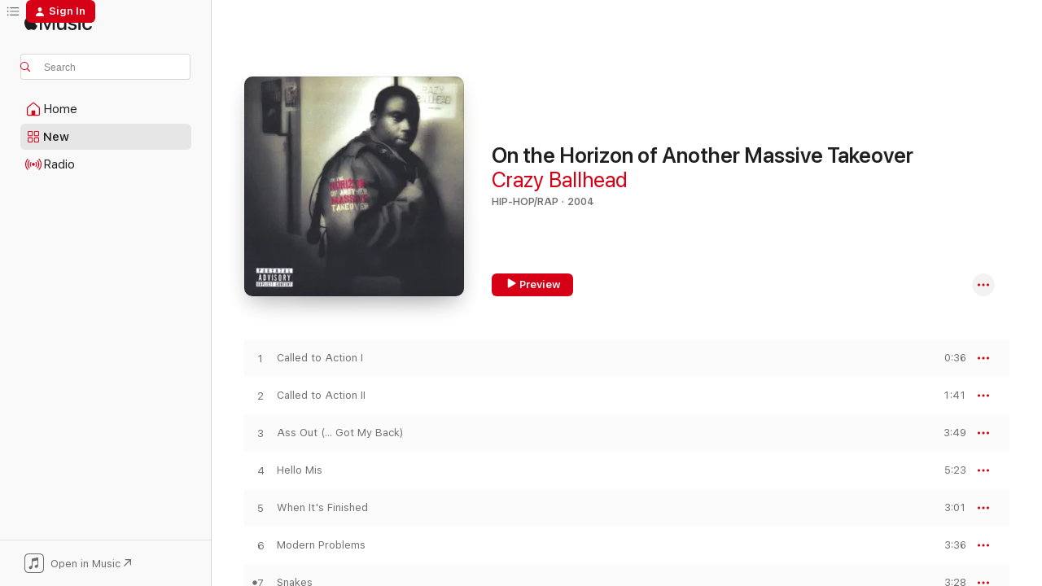

--- FILE ---
content_type: text/html
request_url: https://music.apple.com/us/album/on-the-horizon-of-another-massive-takeover/53854997?uo=4&app=itunes
body_size: 17337
content:
<!DOCTYPE html>
<html dir="ltr" lang="en-US">
    <head>
        <!-- prettier-ignore -->
        <meta charset="utf-8">
        <!-- prettier-ignore -->
        <meta http-equiv="X-UA-Compatible" content="IE=edge">
        <!-- prettier-ignore -->
        <meta
            name="viewport"
            content="width=device-width,initial-scale=1,interactive-widget=resizes-content"
        >
        <!-- prettier-ignore -->
        <meta name="applicable-device" content="pc,mobile">
        <!-- prettier-ignore -->
        <meta name="referrer" content="strict-origin">
        <!-- prettier-ignore -->
        <link
            rel="apple-touch-icon"
            sizes="180x180"
            href="/assets/favicon/favicon-180.png"
        >
        <!-- prettier-ignore -->
        <link
            rel="icon"
            type="image/png"
            sizes="32x32"
            href="/assets/favicon/favicon-32.png"
        >
        <!-- prettier-ignore -->
        <link
            rel="icon"
            type="image/png"
            sizes="16x16"
            href="/assets/favicon/favicon-16.png"
        >
        <!-- prettier-ignore -->
        <link
            rel="mask-icon"
            href="/assets/favicon/favicon.svg"
            color="#fa233b"
        >
        <!-- prettier-ignore -->
        <link rel="manifest" href="/manifest.json">

        <title>‎On the Horizon of Another Massive Takeover - Album by Crazy Ballhead - Apple Music</title><!-- HEAD_svelte-1cypuwr_START --><link rel="preconnect" href="//www.apple.com/wss/fonts" crossorigin="anonymous"><link rel="stylesheet" href="//www.apple.com/wss/fonts?families=SF+Pro,v4%7CSF+Pro+Icons,v1&amp;display=swap" type="text/css" referrerpolicy="strict-origin-when-cross-origin"><!-- HEAD_svelte-1cypuwr_END --><!-- HEAD_svelte-eg3hvx_START -->    <meta name="description" content="Listen to On the Horizon of Another Massive Takeover by Crazy Ballhead on Apple Music. 2004. 13 Songs. Duration: 41 minutes."> <meta name="keywords" content="listen, On the Horizon of Another Massive Takeover, Crazy Ballhead, music, singles, songs, Hip-Hop/Rap, streaming music, apple music"> <link rel="canonical" href="https://music.apple.com/us/album/on-the-horizon-of-another-massive-takeover/53854997">   <link rel="alternate" type="application/json+oembed" href="https://music.apple.com/api/oembed?url=https%3A%2F%2Fmusic.apple.com%2Fus%2Falbum%2Fon-the-horizon-of-another-massive-takeover%2F53854997" title="On the Horizon of Another Massive Takeover by Crazy Ballhead on Apple Music">  <meta name="al:ios:app_store_id" content="1108187390"> <meta name="al:ios:app_name" content="Apple Music"> <meta name="apple:content_id" content="53854997"> <meta name="apple:title" content="On the Horizon of Another Massive Takeover"> <meta name="apple:description" content="Listen to On the Horizon of Another Massive Takeover by Crazy Ballhead on Apple Music. 2004. 13 Songs. Duration: 41 minutes.">   <meta property="og:title" content="On the Horizon of Another Massive Takeover by Crazy Ballhead on Apple Music"> <meta property="og:description" content="Album · 2004 · 13 Songs"> <meta property="og:site_name" content="Apple Music - Web Player"> <meta property="og:url" content="https://music.apple.com/us/album/on-the-horizon-of-another-massive-takeover/53854997"> <meta property="og:image" content="https://is1-ssl.mzstatic.com/image/thumb/Music/y2005/m03/d27/h04/s05.gxevlsgd.tif/1200x630wp-60.jpg"> <meta property="og:image:secure_url" content="https://is1-ssl.mzstatic.com/image/thumb/Music/y2005/m03/d27/h04/s05.gxevlsgd.tif/1200x630wp-60.jpg"> <meta property="og:image:alt" content="On the Horizon of Another Massive Takeover by Crazy Ballhead on Apple Music"> <meta property="og:image:width" content="1200"> <meta property="og:image:height" content="630"> <meta property="og:image:type" content="image/jpg"> <meta property="og:type" content="music.album"> <meta property="og:locale" content="en_US">  <meta property="music:song_count" content="13"> <meta property="music:song" content="https://music.apple.com/us/song/called-to-action-i/53854903"> <meta property="music:song:preview_url:secure_url" content="https://music.apple.com/us/song/called-to-action-i/53854903"> <meta property="music:song:disc" content="1"> <meta property="music:song:duration" content="PT36S"> <meta property="music:song:track" content="1">  <meta property="music:song" content="https://music.apple.com/us/song/called-to-action-ii/53854908"> <meta property="music:song:preview_url:secure_url" content="https://music.apple.com/us/song/called-to-action-ii/53854908"> <meta property="music:song:disc" content="1"> <meta property="music:song:duration" content="PT1M41S"> <meta property="music:song:track" content="2">  <meta property="music:song" content="https://music.apple.com/us/song/ass-out-got-my-back/53854910"> <meta property="music:song:preview_url:secure_url" content="https://music.apple.com/us/song/ass-out-got-my-back/53854910"> <meta property="music:song:disc" content="1"> <meta property="music:song:duration" content="PT3M49S"> <meta property="music:song:track" content="3">  <meta property="music:song" content="https://music.apple.com/us/song/hello-mis/53854926"> <meta property="music:song:preview_url:secure_url" content="https://music.apple.com/us/song/hello-mis/53854926"> <meta property="music:song:disc" content="1"> <meta property="music:song:duration" content="PT5M23S"> <meta property="music:song:track" content="4">  <meta property="music:song" content="https://music.apple.com/us/song/when-its-finished/53854928"> <meta property="music:song:preview_url:secure_url" content="https://music.apple.com/us/song/when-its-finished/53854928"> <meta property="music:song:disc" content="1"> <meta property="music:song:duration" content="PT3M1S"> <meta property="music:song:track" content="5">  <meta property="music:song" content="https://music.apple.com/us/song/modern-problems/53854962"> <meta property="music:song:preview_url:secure_url" content="https://music.apple.com/us/song/modern-problems/53854962"> <meta property="music:song:disc" content="1"> <meta property="music:song:duration" content="PT3M36S"> <meta property="music:song:track" content="6">  <meta property="music:song" content="https://music.apple.com/us/song/snakes/53854967"> <meta property="music:song:preview_url:secure_url" content="https://music.apple.com/us/song/snakes/53854967"> <meta property="music:song:disc" content="1"> <meta property="music:song:duration" content="PT3M28S"> <meta property="music:song:track" content="7">  <meta property="music:song" content="https://music.apple.com/us/song/f-k-em-all/53854969"> <meta property="music:song:preview_url:secure_url" content="https://music.apple.com/us/song/f-k-em-all/53854969"> <meta property="music:song:disc" content="1"> <meta property="music:song:duration" content="PT3M19S"> <meta property="music:song:track" content="8">  <meta property="music:song" content="https://music.apple.com/us/song/the-valley-rumble/53854971"> <meta property="music:song:preview_url:secure_url" content="https://music.apple.com/us/song/the-valley-rumble/53854971"> <meta property="music:song:disc" content="1"> <meta property="music:song:duration" content="PT5M9S"> <meta property="music:song:track" content="9">  <meta property="music:song" content="https://music.apple.com/us/song/crazy-flava/53854973"> <meta property="music:song:preview_url:secure_url" content="https://music.apple.com/us/song/crazy-flava/53854973"> <meta property="music:song:disc" content="1"> <meta property="music:song:duration" content="PT3M35S"> <meta property="music:song:track" content="10">  <meta property="music:song" content="https://music.apple.com/us/song/the-lie-in-the-sky/53854975"> <meta property="music:song:preview_url:secure_url" content="https://music.apple.com/us/song/the-lie-in-the-sky/53854975"> <meta property="music:song:disc" content="1"> <meta property="music:song:duration" content="PT3M35S"> <meta property="music:song:track" content="11">  <meta property="music:song" content="https://music.apple.com/us/song/man-machine/53854978"> <meta property="music:song:preview_url:secure_url" content="https://music.apple.com/us/song/man-machine/53854978"> <meta property="music:song:disc" content="1"> <meta property="music:song:duration" content="PT3M35S"> <meta property="music:song:track" content="12">  <meta property="music:song" content="https://music.apple.com/us/song/tear-of-a-warrior/53854995"> <meta property="music:song:preview_url:secure_url" content="https://music.apple.com/us/song/tear-of-a-warrior/53854995"> <meta property="music:song:disc" content="1"> <meta property="music:song:duration" content="PT39S"> <meta property="music:song:track" content="13">   <meta property="music:musician" content="https://music.apple.com/us/artist/crazy-ballhead/53854905"> <meta property="music:release_date" content="2004-06-09T00:00:00.000Z">   <meta name="twitter:title" content="On the Horizon of Another Massive Takeover by Crazy Ballhead on Apple Music"> <meta name="twitter:description" content="Album · 2004 · 13 Songs"> <meta name="twitter:site" content="@AppleMusic"> <meta name="twitter:image" content="https://is1-ssl.mzstatic.com/image/thumb/Music/y2005/m03/d27/h04/s05.gxevlsgd.tif/600x600bf-60.jpg"> <meta name="twitter:image:alt" content="On the Horizon of Another Massive Takeover by Crazy Ballhead on Apple Music"> <meta name="twitter:card" content="summary">       <!-- HTML_TAG_START -->
                <script id=schema:music-album type="application/ld+json">
                    {"@context":"http://schema.org","@type":"MusicAlbum","name":"On the Horizon of Another Massive Takeover","description":"Listen to On the Horizon of Another Massive Takeover by Crazy Ballhead on Apple Music. 2004. 13 Songs. Duration: 41 minutes.","citation":[],"tracks":[{"@type":"MusicRecording","name":"Called to Action I","duration":"PT36S","url":"https://music.apple.com/us/song/called-to-action-i/53854903","offers":{"@type":"Offer","category":"free","price":0},"audio":{"@type":"AudioObject","potentialAction":{"@type":"ListenAction","expectsAcceptanceOf":{"@type":"Offer","category":"free"},"target":{"@type":"EntryPoint","actionPlatform":"https://music.apple.com/us/song/called-to-action-i/53854903"}},"name":"Called to Action I","contentUrl":"https://audio-ssl.itunes.apple.com/itunes-assets/Music/a9/b5/7c/mzm.scmxlooe.aac.p.m4a","duration":"PT36S","uploadDate":"2004-06-09","thumbnailUrl":"https://is1-ssl.mzstatic.com/image/thumb/Music/y2005/m03/d27/h04/s05.gxevlsgd.tif/1200x630bb.jpg"}},{"@type":"MusicRecording","name":"Called to Action II","duration":"PT1M41S","url":"https://music.apple.com/us/song/called-to-action-ii/53854908","offers":{"@type":"Offer","category":"free","price":0},"audio":{"@type":"AudioObject","potentialAction":{"@type":"ListenAction","expectsAcceptanceOf":{"@type":"Offer","category":"free"},"target":{"@type":"EntryPoint","actionPlatform":"https://music.apple.com/us/song/called-to-action-ii/53854908"}},"name":"Called to Action II","contentUrl":"https://audio-ssl.itunes.apple.com/itunes-assets/Music/d1/41/3e/mzm.vouysxik.aac.p.m4a","duration":"PT1M41S","uploadDate":"2004-06-09","thumbnailUrl":"https://is1-ssl.mzstatic.com/image/thumb/Music/y2005/m03/d27/h04/s05.gxevlsgd.tif/1200x630bb.jpg"}},{"@type":"MusicRecording","name":"Ass Out (... Got My Back)","duration":"PT3M49S","url":"https://music.apple.com/us/song/ass-out-got-my-back/53854910","offers":{"@type":"Offer","category":"free","price":0},"audio":{"@type":"AudioObject","potentialAction":{"@type":"ListenAction","expectsAcceptanceOf":{"@type":"Offer","category":"free"},"target":{"@type":"EntryPoint","actionPlatform":"https://music.apple.com/us/song/ass-out-got-my-back/53854910"}},"name":"Ass Out (... Got My Back)","contentUrl":"https://audio-ssl.itunes.apple.com/itunes-assets/Music/69/8a/91/mzm.deuwxjvt.aac.ep.m4a","duration":"PT3M49S","uploadDate":"2004-06-09","thumbnailUrl":"https://is1-ssl.mzstatic.com/image/thumb/Music/y2005/m03/d27/h04/s05.gxevlsgd.tif/1200x630bb.jpg"}},{"@type":"MusicRecording","name":"Hello Mis","duration":"PT5M23S","url":"https://music.apple.com/us/song/hello-mis/53854926","offers":{"@type":"Offer","category":"free","price":0},"audio":{"@type":"AudioObject","potentialAction":{"@type":"ListenAction","expectsAcceptanceOf":{"@type":"Offer","category":"free"},"target":{"@type":"EntryPoint","actionPlatform":"https://music.apple.com/us/song/hello-mis/53854926"}},"name":"Hello Mis","contentUrl":"https://audio-ssl.itunes.apple.com/itunes-assets/Music/d3/e7/81/mzm.gyrnxlnp.aac.ep.m4a","duration":"PT5M23S","uploadDate":"2004-06-09","thumbnailUrl":"https://is1-ssl.mzstatic.com/image/thumb/Music/y2005/m03/d27/h04/s05.gxevlsgd.tif/1200x630bb.jpg"}},{"@type":"MusicRecording","name":"When It's Finished","duration":"PT3M1S","url":"https://music.apple.com/us/song/when-its-finished/53854928","offers":{"@type":"Offer","category":"free","price":0},"audio":{"@type":"AudioObject","potentialAction":{"@type":"ListenAction","expectsAcceptanceOf":{"@type":"Offer","category":"free"},"target":{"@type":"EntryPoint","actionPlatform":"https://music.apple.com/us/song/when-its-finished/53854928"}},"name":"When It's Finished","contentUrl":"https://audio-ssl.itunes.apple.com/itunes-assets/Music/53/cc/5b/mzm.iiyjorij.aac.ep.m4a","duration":"PT3M1S","uploadDate":"2004-06-09","thumbnailUrl":"https://is1-ssl.mzstatic.com/image/thumb/Music/y2005/m03/d27/h04/s05.gxevlsgd.tif/1200x630bb.jpg"}},{"@type":"MusicRecording","name":"Modern Problems","duration":"PT3M36S","url":"https://music.apple.com/us/song/modern-problems/53854962","offers":{"@type":"Offer","category":"free","price":0},"audio":{"@type":"AudioObject","potentialAction":{"@type":"ListenAction","expectsAcceptanceOf":{"@type":"Offer","category":"free"},"target":{"@type":"EntryPoint","actionPlatform":"https://music.apple.com/us/song/modern-problems/53854962"}},"name":"Modern Problems","contentUrl":"https://audio-ssl.itunes.apple.com/itunes-assets/Music/ae/fe/ac/mzm.gwstndzf.aac.ep.m4a","duration":"PT3M36S","uploadDate":"2004-06-09","thumbnailUrl":"https://is1-ssl.mzstatic.com/image/thumb/Music/y2005/m03/d27/h04/s05.gxevlsgd.tif/1200x630bb.jpg"}},{"@type":"MusicRecording","name":"Snakes","duration":"PT3M28S","url":"https://music.apple.com/us/song/snakes/53854967","offers":{"@type":"Offer","category":"free","price":0},"audio":{"@type":"AudioObject","potentialAction":{"@type":"ListenAction","expectsAcceptanceOf":{"@type":"Offer","category":"free"},"target":{"@type":"EntryPoint","actionPlatform":"https://music.apple.com/us/song/snakes/53854967"}},"name":"Snakes","contentUrl":"https://audio-ssl.itunes.apple.com/itunes-assets/Music/84/a2/be/mzm.tewefnul.aac.ep.m4a","duration":"PT3M28S","uploadDate":"2004-06-09","thumbnailUrl":"https://is1-ssl.mzstatic.com/image/thumb/Music/y2005/m03/d27/h04/s05.gxevlsgd.tif/1200x630bb.jpg"}},{"@type":"MusicRecording","name":"F**k Em All","duration":"PT3M19S","url":"https://music.apple.com/us/song/f-k-em-all/53854969","offers":{"@type":"Offer","category":"free","price":0},"audio":{"@type":"AudioObject","potentialAction":{"@type":"ListenAction","expectsAcceptanceOf":{"@type":"Offer","category":"free"},"target":{"@type":"EntryPoint","actionPlatform":"https://music.apple.com/us/song/f-k-em-all/53854969"}},"name":"F**k Em All","contentUrl":"https://audio-ssl.itunes.apple.com/itunes-assets/Music/v4/c6/59/44/c659444c-1782-e761-be03-7ce8280e3d1b/mzaf_2944971608122296091.plus.aac.ep.m4a","duration":"PT3M19S","uploadDate":"2004-06-09","thumbnailUrl":"https://is1-ssl.mzstatic.com/image/thumb/Music/y2005/m03/d27/h04/s05.gxevlsgd.tif/1200x630bb.jpg"}},{"@type":"MusicRecording","name":"The Valley Rumble","duration":"PT5M9S","url":"https://music.apple.com/us/song/the-valley-rumble/53854971","offers":{"@type":"Offer","category":"free","price":0},"audio":{"@type":"AudioObject","potentialAction":{"@type":"ListenAction","expectsAcceptanceOf":{"@type":"Offer","category":"free"},"target":{"@type":"EntryPoint","actionPlatform":"https://music.apple.com/us/song/the-valley-rumble/53854971"}},"name":"The Valley Rumble","contentUrl":"https://audio-ssl.itunes.apple.com/itunes-assets/Music/5d/2e/31/mzm.acvxwort.aac.ep.m4a","duration":"PT5M9S","uploadDate":"2004-06-09","thumbnailUrl":"https://is1-ssl.mzstatic.com/image/thumb/Music/y2005/m03/d27/h04/s05.gxevlsgd.tif/1200x630bb.jpg"}},{"@type":"MusicRecording","name":"Crazy Flava","duration":"PT3M35S","url":"https://music.apple.com/us/song/crazy-flava/53854973","offers":{"@type":"Offer","category":"free","price":0},"audio":{"@type":"AudioObject","potentialAction":{"@type":"ListenAction","expectsAcceptanceOf":{"@type":"Offer","category":"free"},"target":{"@type":"EntryPoint","actionPlatform":"https://music.apple.com/us/song/crazy-flava/53854973"}},"name":"Crazy Flava","contentUrl":"https://audio-ssl.itunes.apple.com/itunes-assets/Music/bf/8d/32/mzm.nlgboeip.aac.ep.m4a","duration":"PT3M35S","uploadDate":"2004-06-09","thumbnailUrl":"https://is1-ssl.mzstatic.com/image/thumb/Music/y2005/m03/d27/h04/s05.gxevlsgd.tif/1200x630bb.jpg"}},{"@type":"MusicRecording","name":"The Lie In the Sky","duration":"PT3M35S","url":"https://music.apple.com/us/song/the-lie-in-the-sky/53854975","offers":{"@type":"Offer","category":"free","price":0},"audio":{"@type":"AudioObject","potentialAction":{"@type":"ListenAction","expectsAcceptanceOf":{"@type":"Offer","category":"free"},"target":{"@type":"EntryPoint","actionPlatform":"https://music.apple.com/us/song/the-lie-in-the-sky/53854975"}},"name":"The Lie In the Sky","contentUrl":"https://audio-ssl.itunes.apple.com/itunes-assets/Music/9f/81/3d/mzm.csoopvqu.aac.ep.m4a","duration":"PT3M35S","uploadDate":"2004-06-09","thumbnailUrl":"https://is1-ssl.mzstatic.com/image/thumb/Music/y2005/m03/d27/h04/s05.gxevlsgd.tif/1200x630bb.jpg"}},{"@type":"MusicRecording","name":"Man Machine","duration":"PT3M35S","url":"https://music.apple.com/us/song/man-machine/53854978","offers":{"@type":"Offer","category":"free","price":0},"audio":{"@type":"AudioObject","potentialAction":{"@type":"ListenAction","expectsAcceptanceOf":{"@type":"Offer","category":"free"},"target":{"@type":"EntryPoint","actionPlatform":"https://music.apple.com/us/song/man-machine/53854978"}},"name":"Man Machine","contentUrl":"https://audio-ssl.itunes.apple.com/itunes-assets/Music/v4/bf/c8/9d/bfc89dd9-4f71-1931-79ee-1411564e607f/mzaf_3268459027697805532.plus.aac.ep.m4a","duration":"PT3M35S","uploadDate":"2004-06-09","thumbnailUrl":"https://is1-ssl.mzstatic.com/image/thumb/Music/y2005/m03/d27/h04/s05.gxevlsgd.tif/1200x630bb.jpg"}},{"@type":"MusicRecording","name":"Tear of a Warrior","duration":"PT39S","url":"https://music.apple.com/us/song/tear-of-a-warrior/53854995","offers":{"@type":"Offer","category":"free","price":0},"audio":{"@type":"AudioObject","potentialAction":{"@type":"ListenAction","expectsAcceptanceOf":{"@type":"Offer","category":"free"},"target":{"@type":"EntryPoint","actionPlatform":"https://music.apple.com/us/song/tear-of-a-warrior/53854995"}},"name":"Tear of a Warrior","contentUrl":"https://audio-ssl.itunes.apple.com/itunes-assets/Music/7c/6a/1b/mzm.jvqdfyab.aac.p.m4a","duration":"PT39S","uploadDate":"2004-06-09","thumbnailUrl":"https://is1-ssl.mzstatic.com/image/thumb/Music/y2005/m03/d27/h04/s05.gxevlsgd.tif/1200x630bb.jpg"}}],"workExample":[{"@type":"MusicAlbum","image":"https://is1-ssl.mzstatic.com/image/thumb/Music/y2005/m05/d24/h08/s05.bieoyexk.tif/1200x630bb.jpg","url":"https://music.apple.com/us/album/livin-the-plot-of-my-lifes-novel/65492010","name":"Livin' the Plot of My Life's Novel"},{"@type":"MusicAlbum","image":"https://is1-ssl.mzstatic.com/image/thumb/Music/c1/81/04/mzi.hcrmgzlr.jpg/1200x630bb.jpg","url":"https://music.apple.com/us/album/black-widow-single/476507789","name":"Black Widow - Single"},{"@type":"MusicAlbum","image":"https://is1-ssl.mzstatic.com/image/thumb/Music/bf/cc/c8/mzi.nxaepfqr.jpg/1200x630bb.jpg","url":"https://music.apple.com/us/album/the-children-of-hope/295547774","name":"The Children of Hope"},{"@type":"MusicAlbum","image":"https://is1-ssl.mzstatic.com/image/thumb/Music/y2005/m05/d24/h08/s05.frpgimcj.tif/1200x630bb.jpg","url":"https://music.apple.com/us/album/hello-mis-ep/65492187","name":"Hello Mis - EP"},{"@type":"MusicRecording","name":"Called to Action I","duration":"PT36S","url":"https://music.apple.com/us/song/called-to-action-i/53854903","offers":{"@type":"Offer","category":"free","price":0},"audio":{"@type":"AudioObject","potentialAction":{"@type":"ListenAction","expectsAcceptanceOf":{"@type":"Offer","category":"free"},"target":{"@type":"EntryPoint","actionPlatform":"https://music.apple.com/us/song/called-to-action-i/53854903"}},"name":"Called to Action I","contentUrl":"https://audio-ssl.itunes.apple.com/itunes-assets/Music/a9/b5/7c/mzm.scmxlooe.aac.p.m4a","duration":"PT36S","uploadDate":"2004-06-09","thumbnailUrl":"https://is1-ssl.mzstatic.com/image/thumb/Music/y2005/m03/d27/h04/s05.gxevlsgd.tif/1200x630bb.jpg"}},{"@type":"MusicRecording","name":"Called to Action II","duration":"PT1M41S","url":"https://music.apple.com/us/song/called-to-action-ii/53854908","offers":{"@type":"Offer","category":"free","price":0},"audio":{"@type":"AudioObject","potentialAction":{"@type":"ListenAction","expectsAcceptanceOf":{"@type":"Offer","category":"free"},"target":{"@type":"EntryPoint","actionPlatform":"https://music.apple.com/us/song/called-to-action-ii/53854908"}},"name":"Called to Action II","contentUrl":"https://audio-ssl.itunes.apple.com/itunes-assets/Music/d1/41/3e/mzm.vouysxik.aac.p.m4a","duration":"PT1M41S","uploadDate":"2004-06-09","thumbnailUrl":"https://is1-ssl.mzstatic.com/image/thumb/Music/y2005/m03/d27/h04/s05.gxevlsgd.tif/1200x630bb.jpg"}},{"@type":"MusicRecording","name":"Ass Out (... Got My Back)","duration":"PT3M49S","url":"https://music.apple.com/us/song/ass-out-got-my-back/53854910","offers":{"@type":"Offer","category":"free","price":0},"audio":{"@type":"AudioObject","potentialAction":{"@type":"ListenAction","expectsAcceptanceOf":{"@type":"Offer","category":"free"},"target":{"@type":"EntryPoint","actionPlatform":"https://music.apple.com/us/song/ass-out-got-my-back/53854910"}},"name":"Ass Out (... Got My Back)","contentUrl":"https://audio-ssl.itunes.apple.com/itunes-assets/Music/69/8a/91/mzm.deuwxjvt.aac.ep.m4a","duration":"PT3M49S","uploadDate":"2004-06-09","thumbnailUrl":"https://is1-ssl.mzstatic.com/image/thumb/Music/y2005/m03/d27/h04/s05.gxevlsgd.tif/1200x630bb.jpg"}},{"@type":"MusicRecording","name":"Hello Mis","duration":"PT5M23S","url":"https://music.apple.com/us/song/hello-mis/53854926","offers":{"@type":"Offer","category":"free","price":0},"audio":{"@type":"AudioObject","potentialAction":{"@type":"ListenAction","expectsAcceptanceOf":{"@type":"Offer","category":"free"},"target":{"@type":"EntryPoint","actionPlatform":"https://music.apple.com/us/song/hello-mis/53854926"}},"name":"Hello Mis","contentUrl":"https://audio-ssl.itunes.apple.com/itunes-assets/Music/d3/e7/81/mzm.gyrnxlnp.aac.ep.m4a","duration":"PT5M23S","uploadDate":"2004-06-09","thumbnailUrl":"https://is1-ssl.mzstatic.com/image/thumb/Music/y2005/m03/d27/h04/s05.gxevlsgd.tif/1200x630bb.jpg"}},{"@type":"MusicRecording","name":"When It's Finished","duration":"PT3M1S","url":"https://music.apple.com/us/song/when-its-finished/53854928","offers":{"@type":"Offer","category":"free","price":0},"audio":{"@type":"AudioObject","potentialAction":{"@type":"ListenAction","expectsAcceptanceOf":{"@type":"Offer","category":"free"},"target":{"@type":"EntryPoint","actionPlatform":"https://music.apple.com/us/song/when-its-finished/53854928"}},"name":"When It's Finished","contentUrl":"https://audio-ssl.itunes.apple.com/itunes-assets/Music/53/cc/5b/mzm.iiyjorij.aac.ep.m4a","duration":"PT3M1S","uploadDate":"2004-06-09","thumbnailUrl":"https://is1-ssl.mzstatic.com/image/thumb/Music/y2005/m03/d27/h04/s05.gxevlsgd.tif/1200x630bb.jpg"}},{"@type":"MusicRecording","name":"Modern Problems","duration":"PT3M36S","url":"https://music.apple.com/us/song/modern-problems/53854962","offers":{"@type":"Offer","category":"free","price":0},"audio":{"@type":"AudioObject","potentialAction":{"@type":"ListenAction","expectsAcceptanceOf":{"@type":"Offer","category":"free"},"target":{"@type":"EntryPoint","actionPlatform":"https://music.apple.com/us/song/modern-problems/53854962"}},"name":"Modern Problems","contentUrl":"https://audio-ssl.itunes.apple.com/itunes-assets/Music/ae/fe/ac/mzm.gwstndzf.aac.ep.m4a","duration":"PT3M36S","uploadDate":"2004-06-09","thumbnailUrl":"https://is1-ssl.mzstatic.com/image/thumb/Music/y2005/m03/d27/h04/s05.gxevlsgd.tif/1200x630bb.jpg"}},{"@type":"MusicRecording","name":"Snakes","duration":"PT3M28S","url":"https://music.apple.com/us/song/snakes/53854967","offers":{"@type":"Offer","category":"free","price":0},"audio":{"@type":"AudioObject","potentialAction":{"@type":"ListenAction","expectsAcceptanceOf":{"@type":"Offer","category":"free"},"target":{"@type":"EntryPoint","actionPlatform":"https://music.apple.com/us/song/snakes/53854967"}},"name":"Snakes","contentUrl":"https://audio-ssl.itunes.apple.com/itunes-assets/Music/84/a2/be/mzm.tewefnul.aac.ep.m4a","duration":"PT3M28S","uploadDate":"2004-06-09","thumbnailUrl":"https://is1-ssl.mzstatic.com/image/thumb/Music/y2005/m03/d27/h04/s05.gxevlsgd.tif/1200x630bb.jpg"}},{"@type":"MusicRecording","name":"F**k Em All","duration":"PT3M19S","url":"https://music.apple.com/us/song/f-k-em-all/53854969","offers":{"@type":"Offer","category":"free","price":0},"audio":{"@type":"AudioObject","potentialAction":{"@type":"ListenAction","expectsAcceptanceOf":{"@type":"Offer","category":"free"},"target":{"@type":"EntryPoint","actionPlatform":"https://music.apple.com/us/song/f-k-em-all/53854969"}},"name":"F**k Em All","contentUrl":"https://audio-ssl.itunes.apple.com/itunes-assets/Music/v4/c6/59/44/c659444c-1782-e761-be03-7ce8280e3d1b/mzaf_2944971608122296091.plus.aac.ep.m4a","duration":"PT3M19S","uploadDate":"2004-06-09","thumbnailUrl":"https://is1-ssl.mzstatic.com/image/thumb/Music/y2005/m03/d27/h04/s05.gxevlsgd.tif/1200x630bb.jpg"}},{"@type":"MusicRecording","name":"The Valley Rumble","duration":"PT5M9S","url":"https://music.apple.com/us/song/the-valley-rumble/53854971","offers":{"@type":"Offer","category":"free","price":0},"audio":{"@type":"AudioObject","potentialAction":{"@type":"ListenAction","expectsAcceptanceOf":{"@type":"Offer","category":"free"},"target":{"@type":"EntryPoint","actionPlatform":"https://music.apple.com/us/song/the-valley-rumble/53854971"}},"name":"The Valley Rumble","contentUrl":"https://audio-ssl.itunes.apple.com/itunes-assets/Music/5d/2e/31/mzm.acvxwort.aac.ep.m4a","duration":"PT5M9S","uploadDate":"2004-06-09","thumbnailUrl":"https://is1-ssl.mzstatic.com/image/thumb/Music/y2005/m03/d27/h04/s05.gxevlsgd.tif/1200x630bb.jpg"}},{"@type":"MusicRecording","name":"Crazy Flava","duration":"PT3M35S","url":"https://music.apple.com/us/song/crazy-flava/53854973","offers":{"@type":"Offer","category":"free","price":0},"audio":{"@type":"AudioObject","potentialAction":{"@type":"ListenAction","expectsAcceptanceOf":{"@type":"Offer","category":"free"},"target":{"@type":"EntryPoint","actionPlatform":"https://music.apple.com/us/song/crazy-flava/53854973"}},"name":"Crazy Flava","contentUrl":"https://audio-ssl.itunes.apple.com/itunes-assets/Music/bf/8d/32/mzm.nlgboeip.aac.ep.m4a","duration":"PT3M35S","uploadDate":"2004-06-09","thumbnailUrl":"https://is1-ssl.mzstatic.com/image/thumb/Music/y2005/m03/d27/h04/s05.gxevlsgd.tif/1200x630bb.jpg"}},{"@type":"MusicRecording","name":"The Lie In the Sky","duration":"PT3M35S","url":"https://music.apple.com/us/song/the-lie-in-the-sky/53854975","offers":{"@type":"Offer","category":"free","price":0},"audio":{"@type":"AudioObject","potentialAction":{"@type":"ListenAction","expectsAcceptanceOf":{"@type":"Offer","category":"free"},"target":{"@type":"EntryPoint","actionPlatform":"https://music.apple.com/us/song/the-lie-in-the-sky/53854975"}},"name":"The Lie In the Sky","contentUrl":"https://audio-ssl.itunes.apple.com/itunes-assets/Music/9f/81/3d/mzm.csoopvqu.aac.ep.m4a","duration":"PT3M35S","uploadDate":"2004-06-09","thumbnailUrl":"https://is1-ssl.mzstatic.com/image/thumb/Music/y2005/m03/d27/h04/s05.gxevlsgd.tif/1200x630bb.jpg"}},{"@type":"MusicRecording","name":"Man Machine","duration":"PT3M35S","url":"https://music.apple.com/us/song/man-machine/53854978","offers":{"@type":"Offer","category":"free","price":0},"audio":{"@type":"AudioObject","potentialAction":{"@type":"ListenAction","expectsAcceptanceOf":{"@type":"Offer","category":"free"},"target":{"@type":"EntryPoint","actionPlatform":"https://music.apple.com/us/song/man-machine/53854978"}},"name":"Man Machine","contentUrl":"https://audio-ssl.itunes.apple.com/itunes-assets/Music/v4/bf/c8/9d/bfc89dd9-4f71-1931-79ee-1411564e607f/mzaf_3268459027697805532.plus.aac.ep.m4a","duration":"PT3M35S","uploadDate":"2004-06-09","thumbnailUrl":"https://is1-ssl.mzstatic.com/image/thumb/Music/y2005/m03/d27/h04/s05.gxevlsgd.tif/1200x630bb.jpg"}},{"@type":"MusicRecording","name":"Tear of a Warrior","duration":"PT39S","url":"https://music.apple.com/us/song/tear-of-a-warrior/53854995","offers":{"@type":"Offer","category":"free","price":0},"audio":{"@type":"AudioObject","potentialAction":{"@type":"ListenAction","expectsAcceptanceOf":{"@type":"Offer","category":"free"},"target":{"@type":"EntryPoint","actionPlatform":"https://music.apple.com/us/song/tear-of-a-warrior/53854995"}},"name":"Tear of a Warrior","contentUrl":"https://audio-ssl.itunes.apple.com/itunes-assets/Music/7c/6a/1b/mzm.jvqdfyab.aac.p.m4a","duration":"PT39S","uploadDate":"2004-06-09","thumbnailUrl":"https://is1-ssl.mzstatic.com/image/thumb/Music/y2005/m03/d27/h04/s05.gxevlsgd.tif/1200x630bb.jpg"}}],"url":"https://music.apple.com/us/album/on-the-horizon-of-another-massive-takeover/53854997","image":"https://is1-ssl.mzstatic.com/image/thumb/Music/y2005/m03/d27/h04/s05.gxevlsgd.tif/1200x630bb.jpg","potentialAction":{"@type":"ListenAction","expectsAcceptanceOf":{"@type":"Offer","category":"free"},"target":{"@type":"EntryPoint","actionPlatform":"https://music.apple.com/us/album/on-the-horizon-of-another-massive-takeover/53854997"}},"genre":["Hip-Hop/Rap","Music"],"datePublished":"2004-06-09","byArtist":[{"@type":"MusicGroup","url":"https://music.apple.com/us/artist/crazy-ballhead/53854905","name":"Crazy Ballhead"}]}
                </script>
                <!-- HTML_TAG_END -->    <!-- HEAD_svelte-eg3hvx_END -->
      <script type="module" crossorigin src="/assets/index~90a29058ba.js"></script>
      <link rel="stylesheet" href="/assets/index~fbf29d0525.css">
      <script type="module">import.meta.url;import("_").catch(()=>1);async function* g(){};window.__vite_is_modern_browser=true;</script>
      <script type="module">!function(){if(window.__vite_is_modern_browser)return;console.warn("vite: loading legacy chunks, syntax error above and the same error below should be ignored");var e=document.getElementById("vite-legacy-polyfill"),n=document.createElement("script");n.src=e.src,n.onload=function(){System.import(document.getElementById('vite-legacy-entry').getAttribute('data-src'))},document.body.appendChild(n)}();</script>
    </head>
    <body>
        
        <script
            async
            src="/includes/js-cdn/musickit/v3/amp/musickit.js"
        ></script>
        <script
            type="module"
            async
            src="/includes/js-cdn/musickit/v3/components/musickit-components/musickit-components.esm.js"
        ></script>
        <script
            nomodule
            async
            src="/includes/js-cdn/musickit/v3/components/musickit-components/musickit-components.js"
        ></script>
        <svg style="display: none" xmlns="http://www.w3.org/2000/svg">
            <symbol id="play-circle-fill" viewBox="0 0 60 60">
                <path
                    class="icon-circle-fill__circle"
                    fill="var(--iconCircleFillBG, transparent)"
                    d="M30 60c16.411 0 30-13.617 30-30C60 13.588 46.382 0 29.971 0 13.588 0 .001 13.588.001 30c0 16.383 13.617 30 30 30Z"
                />
                <path
                    fill="var(--iconFillArrow, var(--keyColor, black))"
                    d="M24.411 41.853c-1.41.853-3.028.177-3.028-1.294V19.47c0-1.44 1.735-2.058 3.028-1.294l17.265 10.235a1.89 1.89 0 0 1 0 3.265L24.411 41.853Z"
                />
            </symbol>
        </svg>
        <div class="body-container">
              <div class="app-container svelte-t3vj1e" data-testid="app-container">   <div class="header svelte-rjjbqs" data-testid="header"><nav data-testid="navigation" class="navigation svelte-13li0vp"><div class="navigation__header svelte-13li0vp"><div data-testid="logo" class="logo svelte-1o7dz8w"> <a aria-label="Apple Music" role="img" href="https://music.apple.com/us/home" class="svelte-1o7dz8w"><svg height="20" viewBox="0 0 83 20" width="83" xmlns="http://www.w3.org/2000/svg" class="logo" aria-hidden="true"><path d="M34.752 19.746V6.243h-.088l-5.433 13.503h-2.074L21.711 6.243h-.087v13.503h-2.548V1.399h3.235l5.833 14.621h.1l5.82-14.62h3.248v18.347h-2.56zm16.649 0h-2.586v-2.263h-.062c-.725 1.602-2.061 2.504-4.072 2.504-2.86 0-4.61-1.894-4.61-4.958V6.37h2.698v8.125c0 2.034.95 3.127 2.81 3.127 1.95 0 3.124-1.373 3.124-3.458V6.37H51.4v13.376zm7.394-13.618c3.06 0 5.046 1.73 5.134 4.196h-2.536c-.15-1.296-1.087-2.11-2.598-2.11-1.462 0-2.436.724-2.436 1.793 0 .839.6 1.41 2.023 1.741l2.136.496c2.686.636 3.71 1.704 3.71 3.636 0 2.442-2.236 4.12-5.333 4.12-3.285 0-5.26-1.64-5.509-4.183h2.673c.25 1.398 1.187 2.085 2.836 2.085 1.623 0 2.623-.687 2.623-1.78 0-.865-.487-1.373-1.924-1.704l-2.136-.508c-2.498-.585-3.735-1.806-3.735-3.75 0-2.391 2.049-4.032 5.072-4.032zM66.1 2.836c0-.878.7-1.577 1.561-1.577.862 0 1.55.7 1.55 1.577 0 .864-.688 1.576-1.55 1.576a1.573 1.573 0 0 1-1.56-1.576zm.212 3.534h2.698v13.376h-2.698zm14.089 4.603c-.275-1.424-1.324-2.556-3.085-2.556-2.086 0-3.46 1.767-3.46 4.64 0 2.938 1.386 4.642 3.485 4.642 1.66 0 2.748-.928 3.06-2.48H83C82.713 18.067 80.477 20 77.317 20c-3.76 0-6.208-2.62-6.208-6.942 0-4.247 2.448-6.93 6.183-6.93 3.385 0 5.446 2.213 5.683 4.845h-2.573zM10.824 3.189c-.698.834-1.805 1.496-2.913 1.398-.145-1.128.41-2.33 1.036-3.065C9.644.662 10.848.05 11.835 0c.121 1.178-.336 2.33-1.01 3.19zm.999 1.619c.624.049 2.425.244 3.578 1.98-.096.074-2.137 1.272-2.113 3.79.024 3.01 2.593 4.012 2.617 4.037-.024.074-.407 1.419-1.344 2.812-.817 1.224-1.657 2.422-3.002 2.447-1.297.024-1.73-.783-3.218-.783-1.489 0-1.97.758-3.194.807-1.297.048-2.28-1.297-3.097-2.52C.368 14.908-.904 10.408.825 7.375c.84-1.516 2.377-2.47 4.034-2.495 1.273-.023 2.45.857 3.218.857.769 0 2.137-1.027 3.746-.93z"></path></svg></a>   </div> <div class="search-input-wrapper svelte-nrtdem" data-testid="search-input"><div data-testid="amp-search-input" aria-controls="search-suggestions" aria-expanded="false" aria-haspopup="listbox" aria-owns="search-suggestions" class="search-input-container svelte-rg26q6" tabindex="-1" role=""><div class="flex-container svelte-rg26q6"><form id="search-input-form" class="svelte-rg26q6"><svg height="16" width="16" viewBox="0 0 16 16" class="search-svg" aria-hidden="true"><path d="M11.87 10.835c.018.015.035.03.051.047l3.864 3.863a.735.735 0 1 1-1.04 1.04l-3.863-3.864a.744.744 0 0 1-.047-.051 6.667 6.667 0 1 1 1.035-1.035zM6.667 12a5.333 5.333 0 1 0 0-10.667 5.333 5.333 0 0 0 0 10.667z"></path></svg> <input aria-autocomplete="list" aria-multiline="false" aria-controls="search-suggestions" placeholder="Search" spellcheck="false" autocomplete="off" autocorrect="off" autocapitalize="off" type="text" inputmode="search" class="search-input__text-field svelte-rg26q6" data-testid="search-input__text-field"></form> </div> <div data-testid="search-scope-bar"></div>   </div> </div></div> <div data-testid="navigation-content" class="navigation__content svelte-13li0vp" id="navigation" aria-hidden="false"><div class="navigation__scrollable-container svelte-13li0vp"><div data-testid="navigation-items-primary" class="navigation-items navigation-items--primary svelte-ng61m8"> <ul class="navigation-items__list svelte-ng61m8">  <li class="navigation-item navigation-item__home svelte-1a5yt87" aria-selected="false" data-testid="navigation-item"> <a href="https://music.apple.com/us/home" class="navigation-item__link svelte-1a5yt87" role="button" data-testid="home" aria-pressed="false"><div class="navigation-item__content svelte-zhx7t9"> <span class="navigation-item__icon svelte-zhx7t9"> <svg width="24" height="24" viewBox="0 0 24 24" xmlns="http://www.w3.org/2000/svg" aria-hidden="true"><path d="M5.93 20.16a1.94 1.94 0 0 1-1.43-.502c-.334-.335-.502-.794-.502-1.393v-7.142c0-.362.062-.688.177-.953.123-.264.326-.529.6-.75l6.145-5.157c.176-.141.344-.247.52-.318.176-.07.362-.105.564-.105.194 0 .388.035.565.105.176.07.352.177.52.318l6.146 5.158c.273.23.467.476.59.75.124.264.177.59.177.96v7.134c0 .59-.159 1.058-.503 1.393-.335.335-.811.503-1.428.503H5.929Zm12.14-1.172c.221 0 .406-.07.547-.212a.688.688 0 0 0 .22-.511v-7.142c0-.177-.026-.344-.087-.459a.97.97 0 0 0-.265-.353l-6.154-5.149a.756.756 0 0 0-.177-.115.37.37 0 0 0-.15-.035.37.37 0 0 0-.158.035l-.177.115-6.145 5.15a.982.982 0 0 0-.274.352 1.13 1.13 0 0 0-.088.468v7.133c0 .203.08.379.23.511a.744.744 0 0 0 .546.212h12.133Zm-8.323-4.7c0-.176.062-.326.177-.432a.6.6 0 0 1 .423-.159h3.315c.176 0 .326.053.432.16s.159.255.159.431v4.973H9.756v-4.973Z"></path></svg> </span> <span class="navigation-item__label svelte-zhx7t9"> Home </span> </div></a>  </li>  <li class="navigation-item navigation-item__new svelte-1a5yt87" aria-selected="false" data-testid="navigation-item"> <a href="https://music.apple.com/us/new" class="navigation-item__link svelte-1a5yt87" role="button" data-testid="new" aria-pressed="false"><div class="navigation-item__content svelte-zhx7t9"> <span class="navigation-item__icon svelte-zhx7t9"> <svg height="24" viewBox="0 0 24 24" width="24" aria-hidden="true"><path d="M9.92 11.354c.966 0 1.453-.487 1.453-1.49v-3.4c0-1.004-.487-1.483-1.453-1.483H6.452C5.487 4.981 5 5.46 5 6.464v3.4c0 1.003.487 1.49 1.452 1.49zm7.628 0c.965 0 1.452-.487 1.452-1.49v-3.4c0-1.004-.487-1.483-1.452-1.483h-3.46c-.974 0-1.46.479-1.46 1.483v3.4c0 1.003.486 1.49 1.46 1.49zm-7.65-1.073h-3.43c-.266 0-.396-.137-.396-.418v-3.4c0-.273.13-.41.396-.41h3.43c.265 0 .402.137.402.41v3.4c0 .281-.137.418-.403.418zm7.634 0h-3.43c-.273 0-.402-.137-.402-.418v-3.4c0-.273.129-.41.403-.41h3.43c.265 0 .395.137.395.41v3.4c0 .281-.13.418-.396.418zm-7.612 8.7c.966 0 1.453-.48 1.453-1.483v-3.407c0-.996-.487-1.483-1.453-1.483H6.452c-.965 0-1.452.487-1.452 1.483v3.407c0 1.004.487 1.483 1.452 1.483zm7.628 0c.965 0 1.452-.48 1.452-1.483v-3.407c0-.996-.487-1.483-1.452-1.483h-3.46c-.974 0-1.46.487-1.46 1.483v3.407c0 1.004.486 1.483 1.46 1.483zm-7.65-1.072h-3.43c-.266 0-.396-.137-.396-.41v-3.4c0-.282.13-.418.396-.418h3.43c.265 0 .402.136.402.418v3.4c0 .273-.137.41-.403.41zm7.634 0h-3.43c-.273 0-.402-.137-.402-.41v-3.4c0-.282.129-.418.403-.418h3.43c.265 0 .395.136.395.418v3.4c0 .273-.13.41-.396.41z" fill-opacity=".95"></path></svg> </span> <span class="navigation-item__label svelte-zhx7t9"> New </span> </div></a>  </li>  <li class="navigation-item navigation-item__radio svelte-1a5yt87" aria-selected="false" data-testid="navigation-item"> <a href="https://music.apple.com/us/radio" class="navigation-item__link svelte-1a5yt87" role="button" data-testid="radio" aria-pressed="false"><div class="navigation-item__content svelte-zhx7t9"> <span class="navigation-item__icon svelte-zhx7t9"> <svg width="24" height="24" viewBox="0 0 24 24" xmlns="http://www.w3.org/2000/svg" aria-hidden="true"><path d="M19.359 18.57C21.033 16.818 22 14.461 22 11.89s-.967-4.93-2.641-6.68c-.276-.292-.653-.26-.868-.023-.222.246-.176.591.085.868 1.466 1.535 2.272 3.593 2.272 5.835 0 2.241-.806 4.3-2.272 5.835-.261.268-.307.621-.085.86.215.245.592.276.868-.016zm-13.85.014c.222-.238.176-.59-.085-.86-1.474-1.535-2.272-3.593-2.272-5.834 0-2.242.798-4.3 2.272-5.835.261-.277.307-.622.085-.868-.215-.238-.592-.269-.868.023C2.967 6.96 2 9.318 2 11.89s.967 4.929 2.641 6.68c.276.29.653.26.868.014zm1.957-1.873c.223-.253.162-.583-.1-.867-.951-1.068-1.473-2.45-1.473-3.954 0-1.505.522-2.887 1.474-3.954.26-.284.322-.614.1-.876-.23-.26-.622-.26-.891.039-1.175 1.274-1.827 2.963-1.827 4.79 0 1.82.652 3.517 1.827 4.784.269.3.66.307.89.038zm9.958-.038c1.175-1.267 1.827-2.964 1.827-4.783 0-1.828-.652-3.517-1.827-4.791-.269-.3-.66-.3-.89-.039-.23.262-.162.592.092.876.96 1.067 1.481 2.449 1.481 3.954 0 1.504-.522 2.886-1.481 3.954-.254.284-.323.614-.092.867.23.269.621.261.89-.038zm-8.061-1.966c.23-.26.13-.568-.092-.883-.415-.522-.63-1.197-.63-1.934 0-.737.215-1.413.63-1.943.222-.307.322-.614.092-.875s-.653-.261-.906.054a4.385 4.385 0 0 0-.968 2.764 4.38 4.38 0 0 0 .968 2.756c.253.322.675.322.906.061zm6.18-.061a4.38 4.38 0 0 0 .968-2.756 4.385 4.385 0 0 0-.968-2.764c-.253-.315-.675-.315-.906-.054-.23.261-.138.568.092.875.415.53.63 1.206.63 1.943 0 .737-.215 1.412-.63 1.934-.23.315-.322.622-.092.883s.653.261.906-.061zm-3.547-.967c.96 0 1.789-.814 1.789-1.797s-.83-1.789-1.789-1.789c-.96 0-1.781.806-1.781 1.789 0 .983.821 1.797 1.781 1.797z"></path></svg> </span> <span class="navigation-item__label svelte-zhx7t9"> Radio </span> </div></a>  </li>  <li class="navigation-item navigation-item__search svelte-1a5yt87" aria-selected="false" data-testid="navigation-item"> <a href="https://music.apple.com/us/search" class="navigation-item__link svelte-1a5yt87" role="button" data-testid="search" aria-pressed="false"><div class="navigation-item__content svelte-zhx7t9"> <span class="navigation-item__icon svelte-zhx7t9"> <svg height="24" viewBox="0 0 24 24" width="24" aria-hidden="true"><path d="M17.979 18.553c.476 0 .813-.366.813-.835a.807.807 0 0 0-.235-.586l-3.45-3.457a5.61 5.61 0 0 0 1.158-3.413c0-3.098-2.535-5.633-5.633-5.633C7.542 4.63 5 7.156 5 10.262c0 3.098 2.534 5.632 5.632 5.632a5.614 5.614 0 0 0 3.274-1.055l3.472 3.472a.835.835 0 0 0 .6.242zm-7.347-3.875c-2.417 0-4.416-2-4.416-4.416 0-2.417 2-4.417 4.416-4.417 2.417 0 4.417 2 4.417 4.417s-2 4.416-4.417 4.416z" fill-opacity=".95"></path></svg> </span> <span class="navigation-item__label svelte-zhx7t9"> Search </span> </div></a>  </li></ul> </div>   </div> <div class="navigation__native-cta"><div slot="native-cta"><div data-testid="native-cta" class="native-cta svelte-1t4vswz  native-cta--authenticated"><button class="native-cta__button svelte-1t4vswz" data-testid="native-cta-button"><span class="native-cta__app-icon svelte-1t4vswz"><svg width="24" height="24" xmlns="http://www.w3.org/2000/svg" xml:space="preserve" style="fill-rule:evenodd;clip-rule:evenodd;stroke-linejoin:round;stroke-miterlimit:2" viewBox="0 0 24 24" slot="app-icon" aria-hidden="true"><path d="M22.567 1.496C21.448.393 19.956.045 17.293.045H6.566c-2.508 0-4.028.376-5.12 1.465C.344 2.601 0 4.09 0 6.611v10.727c0 2.695.33 4.18 1.432 5.257 1.106 1.103 2.595 1.45 5.275 1.45h10.586c2.663 0 4.169-.347 5.274-1.45C23.656 21.504 24 20.033 24 17.338V6.752c0-2.694-.344-4.179-1.433-5.256Zm.411 4.9v11.299c0 1.898-.338 3.286-1.188 4.137-.851.864-2.256 1.191-4.141 1.191H6.35c-1.884 0-3.303-.341-4.154-1.191-.85-.851-1.174-2.239-1.174-4.137V6.54c0-2.014.324-3.445 1.16-4.295.851-.864 2.312-1.177 4.313-1.177h11.154c1.885 0 3.29.341 4.141 1.191.864.85 1.188 2.239 1.188 4.137Z" style="fill-rule:nonzero"></path><path d="M7.413 19.255c.987 0 2.48-.728 2.48-2.672v-6.385c0-.35.063-.428.378-.494l5.298-1.095c.351-.067.534.025.534.333l.035 4.286c0 .337-.182.586-.53.652l-1.014.228c-1.361.3-2.007.923-2.007 1.937 0 1.017.79 1.748 1.926 1.748.986 0 2.444-.679 2.444-2.64V5.654c0-.636-.279-.821-1.016-.66L9.646 6.298c-.448.091-.674.329-.674.699l.035 7.697c0 .336-.148.546-.446.613l-1.067.21c-1.329.266-1.986.93-1.986 1.993 0 1.017.786 1.745 1.905 1.745Z" style="fill-rule:nonzero"></path></svg></span> <span class="native-cta__label svelte-1t4vswz">Open in Music</span> <span class="native-cta__arrow svelte-1t4vswz"><svg height="16" width="16" viewBox="0 0 16 16" class="native-cta-action" aria-hidden="true"><path d="M1.559 16 13.795 3.764v8.962H16V0H3.274v2.205h8.962L0 14.441 1.559 16z"></path></svg></span></button> </div>  </div></div></div> </nav> </div>  <div class="player-bar player-bar__floating-player svelte-1rr9v04" data-testid="player-bar" aria-label="Music controls" aria-hidden="false">   </div>   <div id="scrollable-page" class="scrollable-page svelte-mt0bfj" data-main-content data-testid="main-section" aria-hidden="false"><main data-testid="main" class="svelte-bzjlhs"><div class="content-container svelte-bzjlhs" data-testid="content-container"><div class="search-input-wrapper svelte-nrtdem" data-testid="search-input"><div data-testid="amp-search-input" aria-controls="search-suggestions" aria-expanded="false" aria-haspopup="listbox" aria-owns="search-suggestions" class="search-input-container svelte-rg26q6" tabindex="-1" role=""><div class="flex-container svelte-rg26q6"><form id="search-input-form" class="svelte-rg26q6"><svg height="16" width="16" viewBox="0 0 16 16" class="search-svg" aria-hidden="true"><path d="M11.87 10.835c.018.015.035.03.051.047l3.864 3.863a.735.735 0 1 1-1.04 1.04l-3.863-3.864a.744.744 0 0 1-.047-.051 6.667 6.667 0 1 1 1.035-1.035zM6.667 12a5.333 5.333 0 1 0 0-10.667 5.333 5.333 0 0 0 0 10.667z"></path></svg> <input value="" aria-autocomplete="list" aria-multiline="false" aria-controls="search-suggestions" placeholder="Search" spellcheck="false" autocomplete="off" autocorrect="off" autocapitalize="off" type="text" inputmode="search" class="search-input__text-field svelte-rg26q6" data-testid="search-input__text-field"></form> </div> <div data-testid="search-scope-bar"> </div>   </div> </div>      <div class="section svelte-wa5vzl" data-testid="section-container" aria-label="Featured"> <div class="section-content svelte-wa5vzl" data-testid="section-content">  <div class="container-detail-header svelte-rknnd2 container-detail-header--no-description" data-testid="container-detail-header"><div slot="artwork"><div class="artwork__radiosity svelte-1agpw2h"> <div data-testid="artwork-component" class="artwork-component artwork-component--aspect-ratio artwork-component--orientation-square svelte-g1i36u        artwork-component--has-borders" style="
            --artwork-bg-color: #464649;
            --aspect-ratio: 1;
            --placeholder-bg-color: #464649;
       ">   <picture class="svelte-g1i36u"><source sizes=" (max-width:1319px) 296px,(min-width:1320px) and (max-width:1679px) 316px,316px" srcset="https://is1-ssl.mzstatic.com/image/thumb/Music/y2005/m03/d27/h04/s05.gxevlsgd.tif/296x296bb.webp 296w,https://is1-ssl.mzstatic.com/image/thumb/Music/y2005/m03/d27/h04/s05.gxevlsgd.tif/316x316bb.webp 316w,https://is1-ssl.mzstatic.com/image/thumb/Music/y2005/m03/d27/h04/s05.gxevlsgd.tif/592x592bb.webp 592w,https://is1-ssl.mzstatic.com/image/thumb/Music/y2005/m03/d27/h04/s05.gxevlsgd.tif/600x600bb.webp 600w" type="image/webp"> <source sizes=" (max-width:1319px) 296px,(min-width:1320px) and (max-width:1679px) 316px,316px" srcset="https://is1-ssl.mzstatic.com/image/thumb/Music/y2005/m03/d27/h04/s05.gxevlsgd.tif/296x296bb-60.jpg 296w,https://is1-ssl.mzstatic.com/image/thumb/Music/y2005/m03/d27/h04/s05.gxevlsgd.tif/316x316bb-60.jpg 316w,https://is1-ssl.mzstatic.com/image/thumb/Music/y2005/m03/d27/h04/s05.gxevlsgd.tif/592x592bb-60.jpg 592w,https://is1-ssl.mzstatic.com/image/thumb/Music/y2005/m03/d27/h04/s05.gxevlsgd.tif/600x600bb-60.jpg 600w" type="image/jpeg"> <img alt="" class="artwork-component__contents artwork-component__image svelte-g1i36u" loading="lazy" src="/assets/artwork/1x1.gif" role="presentation" decoding="async" width="316" height="316" fetchpriority="auto" style="opacity: 1;"></picture> </div></div> <div data-testid="artwork-component" class="artwork-component artwork-component--aspect-ratio artwork-component--orientation-square svelte-g1i36u        artwork-component--has-borders" style="
            --artwork-bg-color: #464649;
            --aspect-ratio: 1;
            --placeholder-bg-color: #464649;
       ">   <picture class="svelte-g1i36u"><source sizes=" (max-width:1319px) 296px,(min-width:1320px) and (max-width:1679px) 316px,316px" srcset="https://is1-ssl.mzstatic.com/image/thumb/Music/y2005/m03/d27/h04/s05.gxevlsgd.tif/296x296bb.webp 296w,https://is1-ssl.mzstatic.com/image/thumb/Music/y2005/m03/d27/h04/s05.gxevlsgd.tif/316x316bb.webp 316w,https://is1-ssl.mzstatic.com/image/thumb/Music/y2005/m03/d27/h04/s05.gxevlsgd.tif/592x592bb.webp 592w,https://is1-ssl.mzstatic.com/image/thumb/Music/y2005/m03/d27/h04/s05.gxevlsgd.tif/600x600bb.webp 600w" type="image/webp"> <source sizes=" (max-width:1319px) 296px,(min-width:1320px) and (max-width:1679px) 316px,316px" srcset="https://is1-ssl.mzstatic.com/image/thumb/Music/y2005/m03/d27/h04/s05.gxevlsgd.tif/296x296bb-60.jpg 296w,https://is1-ssl.mzstatic.com/image/thumb/Music/y2005/m03/d27/h04/s05.gxevlsgd.tif/316x316bb-60.jpg 316w,https://is1-ssl.mzstatic.com/image/thumb/Music/y2005/m03/d27/h04/s05.gxevlsgd.tif/592x592bb-60.jpg 592w,https://is1-ssl.mzstatic.com/image/thumb/Music/y2005/m03/d27/h04/s05.gxevlsgd.tif/600x600bb-60.jpg 600w" type="image/jpeg"> <img alt="On the Horizon of Another Massive Takeover" class="artwork-component__contents artwork-component__image svelte-g1i36u" loading="lazy" src="/assets/artwork/1x1.gif" role="presentation" decoding="async" width="316" height="316" fetchpriority="auto" style="opacity: 1;"></picture> </div></div> <div class="headings svelte-rknnd2"> <h1 class="headings__title svelte-rknnd2" data-testid="non-editable-product-title"><span dir="auto">On the Horizon of Another Massive Takeover</span> <span class="headings__badges svelte-rknnd2">   </span></h1> <div class="headings__subtitles svelte-rknnd2" data-testid="product-subtitles"> <a data-testid="click-action" class="click-action svelte-c0t0j2" href="https://music.apple.com/us/artist/crazy-ballhead/53854905">Crazy Ballhead</a> </div> <div class="headings__tertiary-titles"> </div> <div class="headings__metadata-bottom svelte-rknnd2">HIP-HOP/RAP · 2004 </div></div>  <div class="primary-actions svelte-rknnd2"><div class="primary-actions__button primary-actions__button--play svelte-rknnd2"><div data-testid="button-action" class="button svelte-rka6wn primary"><button data-testid="click-action" class="click-action svelte-c0t0j2" aria-label="" ><span class="icon svelte-rka6wn" data-testid="play-icon"><svg height="16" viewBox="0 0 16 16" width="16"><path d="m4.4 15.14 10.386-6.096c.842-.459.794-1.64 0-2.097L4.401.85c-.87-.53-2-.12-2 .82v12.625c0 .966 1.06 1.4 2 .844z"></path></svg></span>  Preview</button> </div> </div> <div class="primary-actions__button primary-actions__button--shuffle svelte-rknnd2"> </div></div> <div class="secondary-actions svelte-rknnd2"><div class="secondary-actions svelte-1agpw2h" slot="secondary-actions">  <div class="cloud-buttons svelte-u0auos" data-testid="cloud-buttons">  <amp-contextual-menu-button config="[object Object]" class="svelte-dj0bcp"> <span aria-label="MORE" class="more-button svelte-dj0bcp more-button--platter" data-testid="more-button" slot="trigger-content"><svg width="28" height="28" viewBox="0 0 28 28" class="glyph" xmlns="http://www.w3.org/2000/svg"><circle fill="var(--iconCircleFill, transparent)" cx="14" cy="14" r="14"></circle><path fill="var(--iconEllipsisFill, white)" d="M10.105 14c0-.87-.687-1.55-1.564-1.55-.862 0-1.557.695-1.557 1.55 0 .848.695 1.55 1.557 1.55.855 0 1.564-.702 1.564-1.55zm5.437 0c0-.87-.68-1.55-1.542-1.55A1.55 1.55 0 0012.45 14c0 .848.695 1.55 1.55 1.55.848 0 1.542-.702 1.542-1.55zm5.474 0c0-.87-.687-1.55-1.557-1.55-.87 0-1.564.695-1.564 1.55 0 .848.694 1.55 1.564 1.55.848 0 1.557-.702 1.557-1.55z"></path></svg></span> </amp-contextual-menu-button></div></div></div></div> </div>   </div><div class="section svelte-wa5vzl" data-testid="section-container"> <div class="section-content svelte-wa5vzl" data-testid="section-content">  <div class="placeholder-table svelte-wa5vzl"> <div><div class="placeholder-row svelte-wa5vzl placeholder-row--even placeholder-row--album"></div><div class="placeholder-row svelte-wa5vzl  placeholder-row--album"></div><div class="placeholder-row svelte-wa5vzl placeholder-row--even placeholder-row--album"></div><div class="placeholder-row svelte-wa5vzl  placeholder-row--album"></div><div class="placeholder-row svelte-wa5vzl placeholder-row--even placeholder-row--album"></div><div class="placeholder-row svelte-wa5vzl  placeholder-row--album"></div><div class="placeholder-row svelte-wa5vzl placeholder-row--even placeholder-row--album"></div><div class="placeholder-row svelte-wa5vzl  placeholder-row--album"></div><div class="placeholder-row svelte-wa5vzl placeholder-row--even placeholder-row--album"></div><div class="placeholder-row svelte-wa5vzl  placeholder-row--album"></div><div class="placeholder-row svelte-wa5vzl placeholder-row--even placeholder-row--album"></div><div class="placeholder-row svelte-wa5vzl  placeholder-row--album"></div><div class="placeholder-row svelte-wa5vzl placeholder-row--even placeholder-row--album"></div></div></div> </div>   </div><div class="section svelte-wa5vzl" data-testid="section-container"> <div class="section-content svelte-wa5vzl" data-testid="section-content"> <div class="tracklist-footer svelte-1tm9k9g tracklist-footer--album" data-testid="tracklist-footer"><div class="footer-body svelte-1tm9k9g"><p class="description svelte-1tm9k9g" data-testid="tracklist-footer-description">June 9, 2004
13 songs, 41 minutes
℗ 2004 Walking Razor</p>  <div class="tracklist-footer__native-cta-wrapper svelte-1tm9k9g"><div class="button svelte-5myedz       button--text-button" data-testid="button-base-wrapper"><button data-testid="button-base" aria-label="Also available in the iTunes Store" type="button"  class="svelte-5myedz link"> Also available in the iTunes Store <svg height="16" width="16" viewBox="0 0 16 16" class="web-to-native__action" aria-hidden="true" data-testid="cta-button-arrow-icon"><path d="M1.559 16 13.795 3.764v8.962H16V0H3.274v2.205h8.962L0 14.441 1.559 16z"></path></svg> </button> </div></div></div> <div class="tracklist-footer__friends svelte-1tm9k9g"> </div></div></div>   </div><div class="section svelte-wa5vzl      section--alternate" data-testid="section-container"> <div class="section-content svelte-wa5vzl" data-testid="section-content"> <div class="spacer-wrapper svelte-14fis98"></div></div>   </div><div class="section svelte-wa5vzl      section--alternate" data-testid="section-container" aria-label="More By Crazy Ballhead"> <div class="section-content svelte-wa5vzl" data-testid="section-content"><div class="header svelte-fr9z27">  <div class="header-title-wrapper svelte-fr9z27">    <h2 class="title svelte-fr9z27" data-testid="header-title"><span class="dir-wrapper" dir="auto">More By Crazy Ballhead</span></h2> </div>   </div>   <div class="svelte-1dd7dqt shelf"><section data-testid="shelf-component" class="shelf-grid shelf-grid--onhover svelte-12rmzef" style="
            --grid-max-content-xsmall: 144px; --grid-column-gap-xsmall: 10px; --grid-row-gap-xsmall: 24px; --grid-small: 4; --grid-column-gap-small: 20px; --grid-row-gap-small: 24px; --grid-medium: 5; --grid-column-gap-medium: 20px; --grid-row-gap-medium: 24px; --grid-large: 6; --grid-column-gap-large: 20px; --grid-row-gap-large: 24px; --grid-xlarge: 6; --grid-column-gap-xlarge: 20px; --grid-row-gap-xlarge: 24px;
            --grid-type: G;
            --grid-rows: 1;
            --standard-lockup-shadow-offset: 15px;
            
        "> <div class="shelf-grid__body svelte-12rmzef" data-testid="shelf-body">   <button disabled aria-label="Previous Page" type="button" class="shelf-grid-nav__arrow shelf-grid-nav__arrow--left svelte-1xmivhv" data-testid="shelf-button-left" style="--offset: 
                        calc(25px * -1);
                    ;"><svg viewBox="0 0 9 31" xmlns="http://www.w3.org/2000/svg"><path d="M5.275 29.46a1.61 1.61 0 0 0 1.456 1.077c1.018 0 1.772-.737 1.772-1.737 0-.526-.277-1.186-.449-1.62l-4.68-11.912L8.05 3.363c.172-.442.45-1.116.45-1.625A1.702 1.702 0 0 0 6.728.002a1.603 1.603 0 0 0-1.456 1.09L.675 12.774c-.301.775-.677 1.744-.677 2.495 0 .754.376 1.705.677 2.498L5.272 29.46Z"></path></svg></button> <ul slot="shelf-content" class="shelf-grid__list shelf-grid__list--grid-type-G shelf-grid__list--grid-rows-1 svelte-12rmzef" role="list" tabindex="-1" data-testid="shelf-item-list">   <li class="shelf-grid__list-item svelte-12rmzef" data-test-id="shelf-grid-list-item-0" data-index="0" aria-hidden="true"><div class="svelte-12rmzef"><div class="square-lockup-wrapper" data-testid="square-lockup-wrapper">  <div class="product-lockup svelte-1f6kfjm" aria-label="Livin' the Plot of My Life's Novel, 2002" data-testid="product-lockup"><div class="product-lockup__artwork svelte-1f6kfjm has-controls" aria-hidden="false"> <div data-testid="artwork-component" class="artwork-component artwork-component--aspect-ratio artwork-component--orientation-square svelte-g1i36u    artwork-component--fullwidth    artwork-component--has-borders" style="
            --artwork-bg-color: #a5a8aa;
            --aspect-ratio: 1;
            --placeholder-bg-color: #a5a8aa;
       ">   <picture class="svelte-g1i36u"><source sizes=" (max-width:1319px) 296px,(min-width:1320px) and (max-width:1679px) 316px,316px" srcset="https://is1-ssl.mzstatic.com/image/thumb/Music/y2005/m05/d24/h08/s05.bieoyexk.tif/296x296bf.webp 296w,https://is1-ssl.mzstatic.com/image/thumb/Music/y2005/m05/d24/h08/s05.bieoyexk.tif/316x316bf.webp 316w,https://is1-ssl.mzstatic.com/image/thumb/Music/y2005/m05/d24/h08/s05.bieoyexk.tif/592x592bf.webp 592w,https://is1-ssl.mzstatic.com/image/thumb/Music/y2005/m05/d24/h08/s05.bieoyexk.tif/632x632bf.webp 632w" type="image/webp"> <source sizes=" (max-width:1319px) 296px,(min-width:1320px) and (max-width:1679px) 316px,316px" srcset="https://is1-ssl.mzstatic.com/image/thumb/Music/y2005/m05/d24/h08/s05.bieoyexk.tif/296x296bf-60.jpg 296w,https://is1-ssl.mzstatic.com/image/thumb/Music/y2005/m05/d24/h08/s05.bieoyexk.tif/316x316bf-60.jpg 316w,https://is1-ssl.mzstatic.com/image/thumb/Music/y2005/m05/d24/h08/s05.bieoyexk.tif/592x592bf-60.jpg 592w,https://is1-ssl.mzstatic.com/image/thumb/Music/y2005/m05/d24/h08/s05.bieoyexk.tif/632x632bf-60.jpg 632w" type="image/jpeg"> <img alt="Livin' the Plot of My Life's Novel" class="artwork-component__contents artwork-component__image svelte-g1i36u" loading="lazy" src="/assets/artwork/1x1.gif" role="presentation" decoding="async" width="316" height="316" fetchpriority="auto" style="opacity: 1;"></picture> </div> <div class="square-lockup__social svelte-152pqr7" slot="artwork-metadata-overlay"></div> <div data-testid="lockup-control" class="product-lockup__controls svelte-1f6kfjm"><a class="product-lockup__link svelte-1f6kfjm" data-testid="product-lockup-link" aria-label="Livin' the Plot of My Life's Novel, 2002" href="https://music.apple.com/us/album/livin-the-plot-of-my-lifes-novel/65492010">Livin' the Plot of My Life's Novel</a> <div data-testid="play-button" class="product-lockup__play-button svelte-1f6kfjm"><button aria-label="Play Livin' the Plot of My Life's Novel" class="play-button svelte-19j07e7 play-button--platter" data-testid="play-button"><svg aria-hidden="true" class="icon play-svg" data-testid="play-icon" iconState="play"><use href="#play-circle-fill"></use></svg> </button> </div> <div data-testid="context-button" class="product-lockup__context-button svelte-1f6kfjm"><div slot="context-button"><amp-contextual-menu-button config="[object Object]" class="svelte-dj0bcp"> <span aria-label="MORE" class="more-button svelte-dj0bcp more-button--platter  more-button--material" data-testid="more-button" slot="trigger-content"><svg width="28" height="28" viewBox="0 0 28 28" class="glyph" xmlns="http://www.w3.org/2000/svg"><circle fill="var(--iconCircleFill, transparent)" cx="14" cy="14" r="14"></circle><path fill="var(--iconEllipsisFill, white)" d="M10.105 14c0-.87-.687-1.55-1.564-1.55-.862 0-1.557.695-1.557 1.55 0 .848.695 1.55 1.557 1.55.855 0 1.564-.702 1.564-1.55zm5.437 0c0-.87-.68-1.55-1.542-1.55A1.55 1.55 0 0012.45 14c0 .848.695 1.55 1.55 1.55.848 0 1.542-.702 1.542-1.55zm5.474 0c0-.87-.687-1.55-1.557-1.55-.87 0-1.564.695-1.564 1.55 0 .848.694 1.55 1.564 1.55.848 0 1.557-.702 1.557-1.55z"></path></svg></span> </amp-contextual-menu-button></div></div></div></div> <div class="product-lockup__content svelte-1f6kfjm"> <div class="product-lockup__content-details svelte-1f6kfjm product-lockup__content-details--no-subtitle-link" dir="auto"><div class="product-lockup__title-link svelte-1f6kfjm product-lockup__title-link--multiline"> <div class="multiline-clamp svelte-1a7gcr6 multiline-clamp--overflow   multiline-clamp--with-badge" style="--mc-lineClamp: var(--defaultClampOverride, 2);" role="text"> <span class="multiline-clamp__text svelte-1a7gcr6"><a href="https://music.apple.com/us/album/livin-the-plot-of-my-lifes-novel/65492010" data-testid="product-lockup-title" class="product-lockup__title svelte-1f6kfjm">Livin' the Plot of My Life's Novel</a></span><span class="multiline-clamp__badge svelte-1a7gcr6">  </span> </div> </div>  <p data-testid="product-lockup-subtitles" class="product-lockup__subtitle-links svelte-1f6kfjm  product-lockup__subtitle-links--singlet"> <div class="multiline-clamp svelte-1a7gcr6 multiline-clamp--overflow" style="--mc-lineClamp: var(--defaultClampOverride, 1);" role="text"> <span class="multiline-clamp__text svelte-1a7gcr6"> <span data-testid="product-lockup-subtitle" class="product-lockup__subtitle svelte-1f6kfjm">2002</span></span> </div></p></div></div> </div> </div> </div></li>   <li class="shelf-grid__list-item svelte-12rmzef" data-test-id="shelf-grid-list-item-1" data-index="1" aria-hidden="true"><div class="svelte-12rmzef"><div class="square-lockup-wrapper" data-testid="square-lockup-wrapper">  <div class="product-lockup svelte-1f6kfjm" aria-label="Explicit, Black Widow - Single, 2011" data-testid="product-lockup"><div class="product-lockup__artwork svelte-1f6kfjm has-controls" aria-hidden="false"> <div data-testid="artwork-component" class="artwork-component artwork-component--aspect-ratio artwork-component--orientation-square svelte-g1i36u    artwork-component--fullwidth    artwork-component--has-borders" style="
            --artwork-bg-color: #000000;
            --aspect-ratio: 1;
            --placeholder-bg-color: #000000;
       ">   <picture class="svelte-g1i36u"><source sizes=" (max-width:1319px) 296px,(min-width:1320px) and (max-width:1679px) 316px,316px" srcset="https://is1-ssl.mzstatic.com/image/thumb/Music/c1/81/04/mzi.hcrmgzlr.jpg/296x296bf.webp 296w,https://is1-ssl.mzstatic.com/image/thumb/Music/c1/81/04/mzi.hcrmgzlr.jpg/316x316bf.webp 316w,https://is1-ssl.mzstatic.com/image/thumb/Music/c1/81/04/mzi.hcrmgzlr.jpg/592x592bf.webp 592w,https://is1-ssl.mzstatic.com/image/thumb/Music/c1/81/04/mzi.hcrmgzlr.jpg/632x632bf.webp 632w" type="image/webp"> <source sizes=" (max-width:1319px) 296px,(min-width:1320px) and (max-width:1679px) 316px,316px" srcset="https://is1-ssl.mzstatic.com/image/thumb/Music/c1/81/04/mzi.hcrmgzlr.jpg/296x296bf-60.jpg 296w,https://is1-ssl.mzstatic.com/image/thumb/Music/c1/81/04/mzi.hcrmgzlr.jpg/316x316bf-60.jpg 316w,https://is1-ssl.mzstatic.com/image/thumb/Music/c1/81/04/mzi.hcrmgzlr.jpg/592x592bf-60.jpg 592w,https://is1-ssl.mzstatic.com/image/thumb/Music/c1/81/04/mzi.hcrmgzlr.jpg/632x632bf-60.jpg 632w" type="image/jpeg"> <img alt="Black Widow - Single" class="artwork-component__contents artwork-component__image svelte-g1i36u" loading="lazy" src="/assets/artwork/1x1.gif" role="presentation" decoding="async" width="316" height="316" fetchpriority="auto" style="opacity: 1;"></picture> </div> <div class="square-lockup__social svelte-152pqr7" slot="artwork-metadata-overlay"></div> <div data-testid="lockup-control" class="product-lockup__controls svelte-1f6kfjm"><a class="product-lockup__link svelte-1f6kfjm" data-testid="product-lockup-link" aria-label="Explicit, Black Widow - Single, 2011" href="https://music.apple.com/us/album/black-widow-single/476507789">Black Widow - Single</a> <div data-testid="play-button" class="product-lockup__play-button svelte-1f6kfjm"><button aria-label="Explicit, Play Black Widow - Single" class="play-button svelte-19j07e7 play-button--platter" data-testid="play-button"><svg aria-hidden="true" class="icon play-svg" data-testid="play-icon" iconState="play"><use href="#play-circle-fill"></use></svg> </button> </div> <div data-testid="context-button" class="product-lockup__context-button svelte-1f6kfjm"><div slot="context-button"><amp-contextual-menu-button config="[object Object]" class="svelte-dj0bcp"> <span aria-label="MORE" class="more-button svelte-dj0bcp more-button--platter  more-button--material" data-testid="more-button" slot="trigger-content"><svg width="28" height="28" viewBox="0 0 28 28" class="glyph" xmlns="http://www.w3.org/2000/svg"><circle fill="var(--iconCircleFill, transparent)" cx="14" cy="14" r="14"></circle><path fill="var(--iconEllipsisFill, white)" d="M10.105 14c0-.87-.687-1.55-1.564-1.55-.862 0-1.557.695-1.557 1.55 0 .848.695 1.55 1.557 1.55.855 0 1.564-.702 1.564-1.55zm5.437 0c0-.87-.68-1.55-1.542-1.55A1.55 1.55 0 0012.45 14c0 .848.695 1.55 1.55 1.55.848 0 1.542-.702 1.542-1.55zm5.474 0c0-.87-.687-1.55-1.557-1.55-.87 0-1.564.695-1.564 1.55 0 .848.694 1.55 1.564 1.55.848 0 1.557-.702 1.557-1.55z"></path></svg></span> </amp-contextual-menu-button></div></div></div></div> <div class="product-lockup__content svelte-1f6kfjm"> <div class="product-lockup__content-details svelte-1f6kfjm product-lockup__content-details--no-subtitle-link" dir="auto"><div class="product-lockup__title-link svelte-1f6kfjm product-lockup__title-link--multiline"> <div class="multiline-clamp svelte-1a7gcr6 multiline-clamp--overflow   multiline-clamp--with-badge" style="--mc-lineClamp: var(--defaultClampOverride, 2);" role="text"> <span class="multiline-clamp__text svelte-1a7gcr6"><a href="https://music.apple.com/us/album/black-widow-single/476507789" data-testid="product-lockup-title" class="product-lockup__title svelte-1f6kfjm">Black Widow - Single</a></span><span class="multiline-clamp__badge svelte-1a7gcr6">  </span> </div> <div class="product-lockup__explicit svelte-1f6kfjm"><span data-testid="explicit-badge" class="explicit svelte-iojijn" aria-label="Explicit" role="img"><svg viewBox="0 0 9 9" width="9" height="9" aria-hidden="true"><path d="M3.9 7h1.9c.4 0 .7-.2.7-.5s-.3-.4-.7-.4H4.1V4.9h1.5c.4 0 .7-.1.7-.4 0-.3-.3-.5-.7-.5H4.1V2.9h1.7c.4 0 .7-.2.7-.5 0-.2-.3-.4-.7-.4H3.9c-.6 0-.9.3-.9.7v3.7c0 .3.3.6.9.6zM1.6 0h5.8C8.5 0 9 .5 9 1.6v5.9C9 8.5 8.5 9 7.4 9H1.6C.5 9 0 8.5 0 7.4V1.6C0 .5.5 0 1.6 0z"></path></svg> </span></div></div>  <p data-testid="product-lockup-subtitles" class="product-lockup__subtitle-links svelte-1f6kfjm  product-lockup__subtitle-links--singlet"> <div class="multiline-clamp svelte-1a7gcr6 multiline-clamp--overflow" style="--mc-lineClamp: var(--defaultClampOverride, 1);" role="text"> <span class="multiline-clamp__text svelte-1a7gcr6"> <span data-testid="product-lockup-subtitle" class="product-lockup__subtitle svelte-1f6kfjm">2011</span></span> </div></p></div></div> </div> </div> </div></li>   <li class="shelf-grid__list-item svelte-12rmzef" data-test-id="shelf-grid-list-item-2" data-index="2" aria-hidden="true"><div class="svelte-12rmzef"><div class="square-lockup-wrapper" data-testid="square-lockup-wrapper">  <div class="product-lockup svelte-1f6kfjm" aria-label="The Children of Hope, 2008" data-testid="product-lockup"><div class="product-lockup__artwork svelte-1f6kfjm has-controls" aria-hidden="false"> <div data-testid="artwork-component" class="artwork-component artwork-component--aspect-ratio artwork-component--orientation-square svelte-g1i36u    artwork-component--fullwidth    artwork-component--has-borders" style="
            --artwork-bg-color: #14171a;
            --aspect-ratio: 1;
            --placeholder-bg-color: #14171a;
       ">   <picture class="svelte-g1i36u"><source sizes=" (max-width:1319px) 296px,(min-width:1320px) and (max-width:1679px) 316px,316px" srcset="https://is1-ssl.mzstatic.com/image/thumb/Music/bf/cc/c8/mzi.nxaepfqr.jpg/296x296bf.webp 296w,https://is1-ssl.mzstatic.com/image/thumb/Music/bf/cc/c8/mzi.nxaepfqr.jpg/316x316bf.webp 316w,https://is1-ssl.mzstatic.com/image/thumb/Music/bf/cc/c8/mzi.nxaepfqr.jpg/592x592bf.webp 592w,https://is1-ssl.mzstatic.com/image/thumb/Music/bf/cc/c8/mzi.nxaepfqr.jpg/632x632bf.webp 632w" type="image/webp"> <source sizes=" (max-width:1319px) 296px,(min-width:1320px) and (max-width:1679px) 316px,316px" srcset="https://is1-ssl.mzstatic.com/image/thumb/Music/bf/cc/c8/mzi.nxaepfqr.jpg/296x296bf-60.jpg 296w,https://is1-ssl.mzstatic.com/image/thumb/Music/bf/cc/c8/mzi.nxaepfqr.jpg/316x316bf-60.jpg 316w,https://is1-ssl.mzstatic.com/image/thumb/Music/bf/cc/c8/mzi.nxaepfqr.jpg/592x592bf-60.jpg 592w,https://is1-ssl.mzstatic.com/image/thumb/Music/bf/cc/c8/mzi.nxaepfqr.jpg/632x632bf-60.jpg 632w" type="image/jpeg"> <img alt="The Children of Hope" class="artwork-component__contents artwork-component__image svelte-g1i36u" loading="lazy" src="/assets/artwork/1x1.gif" role="presentation" decoding="async" width="316" height="316" fetchpriority="auto" style="opacity: 1;"></picture> </div> <div class="square-lockup__social svelte-152pqr7" slot="artwork-metadata-overlay"></div> <div data-testid="lockup-control" class="product-lockup__controls svelte-1f6kfjm"><a class="product-lockup__link svelte-1f6kfjm" data-testid="product-lockup-link" aria-label="The Children of Hope, 2008" href="https://music.apple.com/us/album/the-children-of-hope/295547774">The Children of Hope</a> <div data-testid="play-button" class="product-lockup__play-button svelte-1f6kfjm"><button aria-label="Play The Children of Hope" class="play-button svelte-19j07e7 play-button--platter" data-testid="play-button"><svg aria-hidden="true" class="icon play-svg" data-testid="play-icon" iconState="play"><use href="#play-circle-fill"></use></svg> </button> </div> <div data-testid="context-button" class="product-lockup__context-button svelte-1f6kfjm"><div slot="context-button"><amp-contextual-menu-button config="[object Object]" class="svelte-dj0bcp"> <span aria-label="MORE" class="more-button svelte-dj0bcp more-button--platter  more-button--material" data-testid="more-button" slot="trigger-content"><svg width="28" height="28" viewBox="0 0 28 28" class="glyph" xmlns="http://www.w3.org/2000/svg"><circle fill="var(--iconCircleFill, transparent)" cx="14" cy="14" r="14"></circle><path fill="var(--iconEllipsisFill, white)" d="M10.105 14c0-.87-.687-1.55-1.564-1.55-.862 0-1.557.695-1.557 1.55 0 .848.695 1.55 1.557 1.55.855 0 1.564-.702 1.564-1.55zm5.437 0c0-.87-.68-1.55-1.542-1.55A1.55 1.55 0 0012.45 14c0 .848.695 1.55 1.55 1.55.848 0 1.542-.702 1.542-1.55zm5.474 0c0-.87-.687-1.55-1.557-1.55-.87 0-1.564.695-1.564 1.55 0 .848.694 1.55 1.564 1.55.848 0 1.557-.702 1.557-1.55z"></path></svg></span> </amp-contextual-menu-button></div></div></div></div> <div class="product-lockup__content svelte-1f6kfjm"> <div class="product-lockup__content-details svelte-1f6kfjm product-lockup__content-details--no-subtitle-link" dir="auto"><div class="product-lockup__title-link svelte-1f6kfjm product-lockup__title-link--multiline"> <div class="multiline-clamp svelte-1a7gcr6 multiline-clamp--overflow   multiline-clamp--with-badge" style="--mc-lineClamp: var(--defaultClampOverride, 2);" role="text"> <span class="multiline-clamp__text svelte-1a7gcr6"><a href="https://music.apple.com/us/album/the-children-of-hope/295547774" data-testid="product-lockup-title" class="product-lockup__title svelte-1f6kfjm">The Children of Hope</a></span><span class="multiline-clamp__badge svelte-1a7gcr6">  </span> </div> </div>  <p data-testid="product-lockup-subtitles" class="product-lockup__subtitle-links svelte-1f6kfjm  product-lockup__subtitle-links--singlet"> <div class="multiline-clamp svelte-1a7gcr6 multiline-clamp--overflow" style="--mc-lineClamp: var(--defaultClampOverride, 1);" role="text"> <span class="multiline-clamp__text svelte-1a7gcr6"> <span data-testid="product-lockup-subtitle" class="product-lockup__subtitle svelte-1f6kfjm">2008</span></span> </div></p></div></div> </div> </div> </div></li>   <li class="shelf-grid__list-item svelte-12rmzef" data-test-id="shelf-grid-list-item-3" data-index="3" aria-hidden="true"><div class="svelte-12rmzef"><div class="square-lockup-wrapper" data-testid="square-lockup-wrapper">  <div class="product-lockup svelte-1f6kfjm" aria-label="Hello Mis - EP, 2005" data-testid="product-lockup"><div class="product-lockup__artwork svelte-1f6kfjm has-controls" aria-hidden="false"> <div data-testid="artwork-component" class="artwork-component artwork-component--aspect-ratio artwork-component--orientation-square svelte-g1i36u    artwork-component--fullwidth    artwork-component--has-borders" style="
            --artwork-bg-color: #5b4d40;
            --aspect-ratio: 1;
            --placeholder-bg-color: #5b4d40;
       ">   <picture class="svelte-g1i36u"><source sizes=" (max-width:1319px) 296px,(min-width:1320px) and (max-width:1679px) 316px,316px" srcset="https://is1-ssl.mzstatic.com/image/thumb/Music/y2005/m05/d24/h08/s05.frpgimcj.tif/296x296bf.webp 296w,https://is1-ssl.mzstatic.com/image/thumb/Music/y2005/m05/d24/h08/s05.frpgimcj.tif/316x316bf.webp 316w,https://is1-ssl.mzstatic.com/image/thumb/Music/y2005/m05/d24/h08/s05.frpgimcj.tif/592x592bf.webp 592w,https://is1-ssl.mzstatic.com/image/thumb/Music/y2005/m05/d24/h08/s05.frpgimcj.tif/632x632bf.webp 632w" type="image/webp"> <source sizes=" (max-width:1319px) 296px,(min-width:1320px) and (max-width:1679px) 316px,316px" srcset="https://is1-ssl.mzstatic.com/image/thumb/Music/y2005/m05/d24/h08/s05.frpgimcj.tif/296x296bf-60.jpg 296w,https://is1-ssl.mzstatic.com/image/thumb/Music/y2005/m05/d24/h08/s05.frpgimcj.tif/316x316bf-60.jpg 316w,https://is1-ssl.mzstatic.com/image/thumb/Music/y2005/m05/d24/h08/s05.frpgimcj.tif/592x592bf-60.jpg 592w,https://is1-ssl.mzstatic.com/image/thumb/Music/y2005/m05/d24/h08/s05.frpgimcj.tif/632x632bf-60.jpg 632w" type="image/jpeg"> <img alt="Hello Mis - EP" class="artwork-component__contents artwork-component__image svelte-g1i36u" loading="lazy" src="/assets/artwork/1x1.gif" role="presentation" decoding="async" width="316" height="316" fetchpriority="auto" style="opacity: 1;"></picture> </div> <div class="square-lockup__social svelte-152pqr7" slot="artwork-metadata-overlay"></div> <div data-testid="lockup-control" class="product-lockup__controls svelte-1f6kfjm"><a class="product-lockup__link svelte-1f6kfjm" data-testid="product-lockup-link" aria-label="Hello Mis - EP, 2005" href="https://music.apple.com/us/album/hello-mis-ep/65492187">Hello Mis - EP</a> <div data-testid="play-button" class="product-lockup__play-button svelte-1f6kfjm"><button aria-label="Play Hello Mis - EP" class="play-button svelte-19j07e7 play-button--platter" data-testid="play-button"><svg aria-hidden="true" class="icon play-svg" data-testid="play-icon" iconState="play"><use href="#play-circle-fill"></use></svg> </button> </div> <div data-testid="context-button" class="product-lockup__context-button svelte-1f6kfjm"><div slot="context-button"><amp-contextual-menu-button config="[object Object]" class="svelte-dj0bcp"> <span aria-label="MORE" class="more-button svelte-dj0bcp more-button--platter  more-button--material" data-testid="more-button" slot="trigger-content"><svg width="28" height="28" viewBox="0 0 28 28" class="glyph" xmlns="http://www.w3.org/2000/svg"><circle fill="var(--iconCircleFill, transparent)" cx="14" cy="14" r="14"></circle><path fill="var(--iconEllipsisFill, white)" d="M10.105 14c0-.87-.687-1.55-1.564-1.55-.862 0-1.557.695-1.557 1.55 0 .848.695 1.55 1.557 1.55.855 0 1.564-.702 1.564-1.55zm5.437 0c0-.87-.68-1.55-1.542-1.55A1.55 1.55 0 0012.45 14c0 .848.695 1.55 1.55 1.55.848 0 1.542-.702 1.542-1.55zm5.474 0c0-.87-.687-1.55-1.557-1.55-.87 0-1.564.695-1.564 1.55 0 .848.694 1.55 1.564 1.55.848 0 1.557-.702 1.557-1.55z"></path></svg></span> </amp-contextual-menu-button></div></div></div></div> <div class="product-lockup__content svelte-1f6kfjm"> <div class="product-lockup__content-details svelte-1f6kfjm product-lockup__content-details--no-subtitle-link" dir="auto"><div class="product-lockup__title-link svelte-1f6kfjm product-lockup__title-link--multiline"> <div class="multiline-clamp svelte-1a7gcr6 multiline-clamp--overflow   multiline-clamp--with-badge" style="--mc-lineClamp: var(--defaultClampOverride, 2);" role="text"> <span class="multiline-clamp__text svelte-1a7gcr6"><a href="https://music.apple.com/us/album/hello-mis-ep/65492187" data-testid="product-lockup-title" class="product-lockup__title svelte-1f6kfjm">Hello Mis - EP</a></span><span class="multiline-clamp__badge svelte-1a7gcr6">  </span> </div> </div>  <p data-testid="product-lockup-subtitles" class="product-lockup__subtitle-links svelte-1f6kfjm  product-lockup__subtitle-links--singlet"> <div class="multiline-clamp svelte-1a7gcr6 multiline-clamp--overflow" style="--mc-lineClamp: var(--defaultClampOverride, 1);" role="text"> <span class="multiline-clamp__text svelte-1a7gcr6"> <span data-testid="product-lockup-subtitle" class="product-lockup__subtitle svelte-1f6kfjm">2005</span></span> </div></p></div></div> </div> </div> </div></li> </ul> <button aria-label="Next Page" type="button" class="shelf-grid-nav__arrow shelf-grid-nav__arrow--right svelte-1xmivhv" data-testid="shelf-button-right" style="--offset: 
                        calc(25px * -1);
                    ;"><svg viewBox="0 0 9 31" xmlns="http://www.w3.org/2000/svg"><path d="M5.275 29.46a1.61 1.61 0 0 0 1.456 1.077c1.018 0 1.772-.737 1.772-1.737 0-.526-.277-1.186-.449-1.62l-4.68-11.912L8.05 3.363c.172-.442.45-1.116.45-1.625A1.702 1.702 0 0 0 6.728.002a1.603 1.603 0 0 0-1.456 1.09L.675 12.774c-.301.775-.677 1.744-.677 2.495 0 .754.376 1.705.677 2.498L5.272 29.46Z"></path></svg></button></div> </section> </div></div>   </div>     </div> </main>  <footer data-testid="footer" class="svelte-g5ypic"><div class="footer-secondary-slot svelte-g5ypic"> <div class="button-container svelte-14qifue languages-new-line"><button class="link svelte-14qifue" data-testid="locale-switcher-button">United States</button> <ul class="svelte-n776hm languages-new-line"><li class="svelte-n776hm"><a href="?l=es-MX" aria-label="This page is available in Español (México)" data-testid="other-language-es-MX" class="svelte-n776hm">Español (México)</a> </li><li class="svelte-n776hm"><a href="?l=ar" aria-label="This page is available in العربية" data-testid="other-language-ar" class="svelte-n776hm">العربية</a> </li><li class="svelte-n776hm"><a href="?l=ru" aria-label="This page is available in Русский" data-testid="other-language-ru" class="svelte-n776hm">Русский</a> </li><li class="svelte-n776hm"><a href="?l=zh-Hans-CN" aria-label="This page is available in 简体中文" data-testid="other-language-zh-Hans-CN" class="svelte-n776hm">简体中文</a> </li><li class="svelte-n776hm"><a href="?l=fr-FR" aria-label="This page is available in Français (France)" data-testid="other-language-fr-FR" class="svelte-n776hm">Français (France)</a> </li><li class="svelte-n776hm"><a href="?l=ko" aria-label="This page is available in 한국어" data-testid="other-language-ko" class="svelte-n776hm">한국어</a> </li><li class="svelte-n776hm"><a href="?l=pt-BR" aria-label="This page is available in Português (Brazil)" data-testid="other-language-pt-BR" class="svelte-n776hm">Português (Brazil)</a> </li><li class="svelte-n776hm"><a href="?l=vi" aria-label="This page is available in Tiếng Việt" data-testid="other-language-vi" class="svelte-n776hm">Tiếng Việt</a> </li><li class="svelte-n776hm"><a href="?l=zh-Hant-TW" aria-label="This page is available in 繁體中文 (台灣)" data-testid="other-language-zh-Hant-TW" class="svelte-n776hm">繁體中文 (台灣)</a> </li></ul></div>  <dialog data-testid="dialog" class="svelte-1a4zf5b" id="" aria-hidden="true"><div data-testid="locale-switcher-modal-container" class="locale-switcher-modal-container svelte-1jierl0"><button data-testid="locale-switcher-modal-close-button" class="close-button svelte-1jierl0" type="button" aria-label="Close"><svg width="18" height="18" viewBox="0 0 18 18" aria-hidden="true" data-testid="locale-switcher-modal-close-button-svg"><path d="M1.2 18C.6 18 0 17.5 0 16.8c0-.4.1-.6.4-.8l7-7-7-7c-.3-.2-.4-.5-.4-.8C0 .5.6 0 1.2 0c.3 0 .6.1.8.3l7 7 7-7c.2-.2.5-.3.8-.3.6 0 1.2.5 1.2 1.2 0 .3-.1.6-.4.8l-7 7 7 7c.2.2.4.5.4.8 0 .7-.6 1.2-1.2 1.2-.3 0-.6-.1-.8-.3l-7-7-7 7c-.2.1-.5.3-.8.3z"></path></svg></button> <div class="header-container svelte-1jierl0"><span data-testid="locale-switcher-modal-title" class="title svelte-1jierl0">Select a country or region</span></div> <div class="region-container svelte-1jierl0"><div class="region-header svelte-vqg5px"><h2 class="svelte-vqg5px">Africa, Middle East, and India</h2> <button slot="button" class="see-all-button svelte-1jierl0">See All </button></div> <ul class="svelte-a89zv9"><li class="svelte-a89zv9"><a href="/dz/new" data-testid="region-list-link" class="svelte-a89zv9"><span>Algeria</span></a> </li><li class="svelte-a89zv9"><a href="/ao/new" data-testid="region-list-link" class="svelte-a89zv9"><span>Angola</span></a> </li><li class="svelte-a89zv9"><a href="/am/new" data-testid="region-list-link" class="svelte-a89zv9"><span>Armenia</span></a> </li><li class="svelte-a89zv9"><a href="/az/new" data-testid="region-list-link" class="svelte-a89zv9"><span>Azerbaijan</span></a> </li><li class="svelte-a89zv9"><a href="/bh/new" data-testid="region-list-link" class="svelte-a89zv9"><span>Bahrain</span></a> </li><li class="svelte-a89zv9"><a href="/bj/new" data-testid="region-list-link" class="svelte-a89zv9"><span>Benin</span></a> </li><li class="svelte-a89zv9"><a href="/bw/new" data-testid="region-list-link" class="svelte-a89zv9"><span>Botswana</span></a> </li><li class="svelte-a89zv9"><a href="/cm/new" data-testid="region-list-link" class="svelte-a89zv9"><span>Cameroun</span></a> </li><li class="svelte-a89zv9"><a href="/cv/new" data-testid="region-list-link" class="svelte-a89zv9"><span>Cape Verde</span></a> </li><li class="svelte-a89zv9"><a href="/td/new" data-testid="region-list-link" class="svelte-a89zv9"><span>Chad</span></a> </li><li class="svelte-a89zv9"><a href="/ci/new" data-testid="region-list-link" class="svelte-a89zv9"><span>Côte d’Ivoire</span></a> </li><li class="svelte-a89zv9"><a href="/cd/new" data-testid="region-list-link" class="svelte-a89zv9"><span>Congo, The Democratic Republic Of The</span></a> </li><li class="svelte-a89zv9"><a href="/eg/new" data-testid="region-list-link" class="svelte-a89zv9"><span>Egypt</span></a> </li><li class="svelte-a89zv9"><a href="/sz/new" data-testid="region-list-link" class="svelte-a89zv9"><span>Eswatini</span></a> </li><li class="svelte-a89zv9"><a href="/ga/new" data-testid="region-list-link" class="svelte-a89zv9"><span>Gabon</span></a> </li><li class="svelte-a89zv9"><a href="/gm/new" data-testid="region-list-link" class="svelte-a89zv9"><span>Gambia</span></a> </li><li class="svelte-a89zv9"><a href="/gh/new" data-testid="region-list-link" class="svelte-a89zv9"><span>Ghana</span></a> </li><li class="svelte-a89zv9"><a href="/gw/new" data-testid="region-list-link" class="svelte-a89zv9"><span>Guinea-Bissau</span></a> </li><li class="svelte-a89zv9"><a href="/in/new" data-testid="region-list-link" class="svelte-a89zv9"><span>India</span></a> </li><li class="svelte-a89zv9"><a href="/iq/new" data-testid="region-list-link" class="svelte-a89zv9"><span>Iraq</span></a> </li><li class="svelte-a89zv9"><a href="/il/new" data-testid="region-list-link" class="svelte-a89zv9"><span>Israel</span></a> </li><li class="svelte-a89zv9"><a href="/jo/new" data-testid="region-list-link" class="svelte-a89zv9"><span>Jordan</span></a> </li><li class="svelte-a89zv9"><a href="/ke/new" data-testid="region-list-link" class="svelte-a89zv9"><span>Kenya</span></a> </li><li class="svelte-a89zv9"><a href="/kw/new" data-testid="region-list-link" class="svelte-a89zv9"><span>Kuwait</span></a> </li><li class="svelte-a89zv9"><a href="/lb/new" data-testid="region-list-link" class="svelte-a89zv9"><span>Lebanon</span></a> </li><li class="svelte-a89zv9"><a href="/lr/new" data-testid="region-list-link" class="svelte-a89zv9"><span>Liberia</span></a> </li><li class="svelte-a89zv9"><a href="/ly/new" data-testid="region-list-link" class="svelte-a89zv9"><span>Libya</span></a> </li><li class="svelte-a89zv9"><a href="/mg/new" data-testid="region-list-link" class="svelte-a89zv9"><span>Madagascar</span></a> </li><li class="svelte-a89zv9"><a href="/mw/new" data-testid="region-list-link" class="svelte-a89zv9"><span>Malawi</span></a> </li><li class="svelte-a89zv9"><a href="/ml/new" data-testid="region-list-link" class="svelte-a89zv9"><span>Mali</span></a> </li><li class="svelte-a89zv9"><a href="/mr/new" data-testid="region-list-link" class="svelte-a89zv9"><span>Mauritania</span></a> </li><li class="svelte-a89zv9"><a href="/mu/new" data-testid="region-list-link" class="svelte-a89zv9"><span>Mauritius</span></a> </li><li class="svelte-a89zv9"><a href="/ma/new" data-testid="region-list-link" class="svelte-a89zv9"><span>Morocco</span></a> </li><li class="svelte-a89zv9"><a href="/mz/new" data-testid="region-list-link" class="svelte-a89zv9"><span>Mozambique</span></a> </li><li class="svelte-a89zv9"><a href="/na/new" data-testid="region-list-link" class="svelte-a89zv9"><span>Namibia</span></a> </li><li class="svelte-a89zv9"><a href="/ne/new" data-testid="region-list-link" class="svelte-a89zv9"><span>Niger (English)</span></a> </li><li class="svelte-a89zv9"><a href="/ng/new" data-testid="region-list-link" class="svelte-a89zv9"><span>Nigeria</span></a> </li><li class="svelte-a89zv9"><a href="/om/new" data-testid="region-list-link" class="svelte-a89zv9"><span>Oman</span></a> </li><li class="svelte-a89zv9"><a href="/qa/new" data-testid="region-list-link" class="svelte-a89zv9"><span>Qatar</span></a> </li><li class="svelte-a89zv9"><a href="/cg/new" data-testid="region-list-link" class="svelte-a89zv9"><span>Congo, Republic of</span></a> </li><li class="svelte-a89zv9"><a href="/rw/new" data-testid="region-list-link" class="svelte-a89zv9"><span>Rwanda</span></a> </li><li class="svelte-a89zv9"><a href="/sa/new" data-testid="region-list-link" class="svelte-a89zv9"><span>Saudi Arabia</span></a> </li><li class="svelte-a89zv9"><a href="/sn/new" data-testid="region-list-link" class="svelte-a89zv9"><span>Senegal</span></a> </li><li class="svelte-a89zv9"><a href="/sc/new" data-testid="region-list-link" class="svelte-a89zv9"><span>Seychelles</span></a> </li><li class="svelte-a89zv9"><a href="/sl/new" data-testid="region-list-link" class="svelte-a89zv9"><span>Sierra Leone</span></a> </li><li class="svelte-a89zv9"><a href="/za/new" data-testid="region-list-link" class="svelte-a89zv9"><span>South Africa</span></a> </li><li class="svelte-a89zv9"><a href="/lk/new" data-testid="region-list-link" class="svelte-a89zv9"><span>Sri Lanka</span></a> </li><li class="svelte-a89zv9"><a href="/tj/new" data-testid="region-list-link" class="svelte-a89zv9"><span>Tajikistan</span></a> </li><li class="svelte-a89zv9"><a href="/tz/new" data-testid="region-list-link" class="svelte-a89zv9"><span>Tanzania, United Republic Of</span></a> </li><li class="svelte-a89zv9"><a href="/tn/new" data-testid="region-list-link" class="svelte-a89zv9"><span>Tunisia</span></a> </li><li class="svelte-a89zv9"><a href="/tm/new" data-testid="region-list-link" class="svelte-a89zv9"><span>Turkmenistan</span></a> </li><li class="svelte-a89zv9"><a href="/ae/new" data-testid="region-list-link" class="svelte-a89zv9"><span>United Arab Emirates</span></a> </li><li class="svelte-a89zv9"><a href="/ug/new" data-testid="region-list-link" class="svelte-a89zv9"><span>Uganda</span></a> </li><li class="svelte-a89zv9"><a href="/ye/new" data-testid="region-list-link" class="svelte-a89zv9"><span>Yemen</span></a> </li><li class="svelte-a89zv9"><a href="/zm/new" data-testid="region-list-link" class="svelte-a89zv9"><span>Zambia</span></a> </li><li class="svelte-a89zv9"><a href="/zw/new" data-testid="region-list-link" class="svelte-a89zv9"><span>Zimbabwe</span></a> </li> </ul><div class="region-header svelte-vqg5px"><h2 class="svelte-vqg5px">Asia Pacific</h2> <button slot="button" class="see-all-button svelte-1jierl0">See All </button></div> <ul class="svelte-a89zv9"><li class="svelte-a89zv9"><a href="/au/new" data-testid="region-list-link" class="svelte-a89zv9"><span>Australia</span></a> </li><li class="svelte-a89zv9"><a href="/bt/new" data-testid="region-list-link" class="svelte-a89zv9"><span>Bhutan</span></a> </li><li class="svelte-a89zv9"><a href="/kh/new" data-testid="region-list-link" class="svelte-a89zv9"><span>Cambodia</span></a> </li><li class="svelte-a89zv9"><a href="/cn/new" data-testid="region-list-link" class="svelte-a89zv9"><span>中国大陆</span></a> </li><li class="svelte-a89zv9"><a href="/fj/new" data-testid="region-list-link" class="svelte-a89zv9"><span>Fiji</span></a> </li><li class="svelte-a89zv9"><a href="/hk/new" data-testid="region-list-link" class="svelte-a89zv9"><span>香港</span></a> </li><li class="svelte-a89zv9"><a href="/id/new" data-testid="region-list-link" class="svelte-a89zv9"><span>Indonesia (English)</span></a> </li><li class="svelte-a89zv9"><a href="/jp/new" data-testid="region-list-link" class="svelte-a89zv9"><span>日本</span></a> </li><li class="svelte-a89zv9"><a href="/kz/new" data-testid="region-list-link" class="svelte-a89zv9"><span>Kazakhstan</span></a> </li><li class="svelte-a89zv9"><a href="/kr/new" data-testid="region-list-link" class="svelte-a89zv9"><span>대한민국</span></a> </li><li class="svelte-a89zv9"><a href="/kg/new" data-testid="region-list-link" class="svelte-a89zv9"><span>Kyrgyzstan</span></a> </li><li class="svelte-a89zv9"><a href="/la/new" data-testid="region-list-link" class="svelte-a89zv9"><span>Lao People's Democratic Republic</span></a> </li><li class="svelte-a89zv9"><a href="/mo/new" data-testid="region-list-link" class="svelte-a89zv9"><span>澳門</span></a> </li><li class="svelte-a89zv9"><a href="/my/new" data-testid="region-list-link" class="svelte-a89zv9"><span>Malaysia (English)</span></a> </li><li class="svelte-a89zv9"><a href="/mv/new" data-testid="region-list-link" class="svelte-a89zv9"><span>Maldives</span></a> </li><li class="svelte-a89zv9"><a href="/fm/new" data-testid="region-list-link" class="svelte-a89zv9"><span>Micronesia, Federated States of</span></a> </li><li class="svelte-a89zv9"><a href="/mn/new" data-testid="region-list-link" class="svelte-a89zv9"><span>Mongolia</span></a> </li><li class="svelte-a89zv9"><a href="/mm/new" data-testid="region-list-link" class="svelte-a89zv9"><span>Myanmar</span></a> </li><li class="svelte-a89zv9"><a href="/np/new" data-testid="region-list-link" class="svelte-a89zv9"><span>Nepal</span></a> </li><li class="svelte-a89zv9"><a href="/nz/new" data-testid="region-list-link" class="svelte-a89zv9"><span>New Zealand</span></a> </li><li class="svelte-a89zv9"><a href="/pg/new" data-testid="region-list-link" class="svelte-a89zv9"><span>Papua New Guinea</span></a> </li><li class="svelte-a89zv9"><a href="/ph/new" data-testid="region-list-link" class="svelte-a89zv9"><span>Philippines</span></a> </li><li class="svelte-a89zv9"><a href="/sg/new" data-testid="region-list-link" class="svelte-a89zv9"><span>Singapore</span></a> </li><li class="svelte-a89zv9"><a href="/sb/new" data-testid="region-list-link" class="svelte-a89zv9"><span>Solomon Islands</span></a> </li><li class="svelte-a89zv9"><a href="/tw/new" data-testid="region-list-link" class="svelte-a89zv9"><span>台灣</span></a> </li><li class="svelte-a89zv9"><a href="/th/new" data-testid="region-list-link" class="svelte-a89zv9"><span>Thailand</span></a> </li><li class="svelte-a89zv9"><a href="/to/new" data-testid="region-list-link" class="svelte-a89zv9"><span>Tonga</span></a> </li><li class="svelte-a89zv9"><a href="/tm/new" data-testid="region-list-link" class="svelte-a89zv9"><span>Turkmenistan</span></a> </li><li class="svelte-a89zv9"><a href="/uz/new" data-testid="region-list-link" class="svelte-a89zv9"><span>Uzbekistan</span></a> </li><li class="svelte-a89zv9"><a href="/vu/new" data-testid="region-list-link" class="svelte-a89zv9"><span>Vanuatu</span></a> </li><li class="svelte-a89zv9"><a href="/vn/new" data-testid="region-list-link" class="svelte-a89zv9"><span>Vietnam</span></a> </li> </ul><div class="region-header svelte-vqg5px"><h2 class="svelte-vqg5px">Europe</h2> <button slot="button" class="see-all-button svelte-1jierl0">See All </button></div> <ul class="svelte-a89zv9"><li class="svelte-a89zv9"><a href="/am/new" data-testid="region-list-link" class="svelte-a89zv9"><span>Armenia</span></a> </li><li class="svelte-a89zv9"><a href="/at/new" data-testid="region-list-link" class="svelte-a89zv9"><span>Österreich</span></a> </li><li class="svelte-a89zv9"><a href="/by/new" data-testid="region-list-link" class="svelte-a89zv9"><span>Belarus</span></a> </li><li class="svelte-a89zv9"><a href="/be/new" data-testid="region-list-link" class="svelte-a89zv9"><span>Belgium</span></a> </li><li class="svelte-a89zv9"><a href="/ba/new" data-testid="region-list-link" class="svelte-a89zv9"><span>Bosnia and Herzegovina</span></a> </li><li class="svelte-a89zv9"><a href="/bg/new" data-testid="region-list-link" class="svelte-a89zv9"><span>Bulgaria</span></a> </li><li class="svelte-a89zv9"><a href="/hr/new" data-testid="region-list-link" class="svelte-a89zv9"><span>Croatia</span></a> </li><li class="svelte-a89zv9"><a href="/cy/new" data-testid="region-list-link" class="svelte-a89zv9"><span>Cyprus</span></a> </li><li class="svelte-a89zv9"><a href="/cz/new" data-testid="region-list-link" class="svelte-a89zv9"><span>Czechia</span></a> </li><li class="svelte-a89zv9"><a href="/dk/new" data-testid="region-list-link" class="svelte-a89zv9"><span>Denmark</span></a> </li><li class="svelte-a89zv9"><a href="/ee/new" data-testid="region-list-link" class="svelte-a89zv9"><span>Estonia</span></a> </li><li class="svelte-a89zv9"><a href="/fi/new" data-testid="region-list-link" class="svelte-a89zv9"><span>Finland</span></a> </li><li class="svelte-a89zv9"><a href="/fr/new" data-testid="region-list-link" class="svelte-a89zv9"><span>France (Français)</span></a> </li><li class="svelte-a89zv9"><a href="/ge/new" data-testid="region-list-link" class="svelte-a89zv9"><span>Georgia</span></a> </li><li class="svelte-a89zv9"><a href="/de/new" data-testid="region-list-link" class="svelte-a89zv9"><span>Deutschland</span></a> </li><li class="svelte-a89zv9"><a href="/gr/new" data-testid="region-list-link" class="svelte-a89zv9"><span>Greece</span></a> </li><li class="svelte-a89zv9"><a href="/hu/new" data-testid="region-list-link" class="svelte-a89zv9"><span>Hungary</span></a> </li><li class="svelte-a89zv9"><a href="/is/new" data-testid="region-list-link" class="svelte-a89zv9"><span>Iceland</span></a> </li><li class="svelte-a89zv9"><a href="/ie/new" data-testid="region-list-link" class="svelte-a89zv9"><span>Ireland</span></a> </li><li class="svelte-a89zv9"><a href="/it/new" data-testid="region-list-link" class="svelte-a89zv9"><span>Italia</span></a> </li><li class="svelte-a89zv9"><a href="/xk/new" data-testid="region-list-link" class="svelte-a89zv9"><span>Kosovo</span></a> </li><li class="svelte-a89zv9"><a href="/lv/new" data-testid="region-list-link" class="svelte-a89zv9"><span>Latvia</span></a> </li><li class="svelte-a89zv9"><a href="/lt/new" data-testid="region-list-link" class="svelte-a89zv9"><span>Lithuania</span></a> </li><li class="svelte-a89zv9"><a href="/lu/new" data-testid="region-list-link" class="svelte-a89zv9"><span>Luxembourg (English)</span></a> </li><li class="svelte-a89zv9"><a href="/mt/new" data-testid="region-list-link" class="svelte-a89zv9"><span>Malta</span></a> </li><li class="svelte-a89zv9"><a href="/md/new" data-testid="region-list-link" class="svelte-a89zv9"><span>Moldova, Republic Of</span></a> </li><li class="svelte-a89zv9"><a href="/me/new" data-testid="region-list-link" class="svelte-a89zv9"><span>Montenegro</span></a> </li><li class="svelte-a89zv9"><a href="/nl/new" data-testid="region-list-link" class="svelte-a89zv9"><span>Nederland</span></a> </li><li class="svelte-a89zv9"><a href="/mk/new" data-testid="region-list-link" class="svelte-a89zv9"><span>North Macedonia</span></a> </li><li class="svelte-a89zv9"><a href="/no/new" data-testid="region-list-link" class="svelte-a89zv9"><span>Norway</span></a> </li><li class="svelte-a89zv9"><a href="/pl/new" data-testid="region-list-link" class="svelte-a89zv9"><span>Poland</span></a> </li><li class="svelte-a89zv9"><a href="/pt/new" data-testid="region-list-link" class="svelte-a89zv9"><span>Portugal (Português)</span></a> </li><li class="svelte-a89zv9"><a href="/ro/new" data-testid="region-list-link" class="svelte-a89zv9"><span>Romania</span></a> </li><li class="svelte-a89zv9"><a href="/ru/new" data-testid="region-list-link" class="svelte-a89zv9"><span>Россия</span></a> </li><li class="svelte-a89zv9"><a href="/rs/new" data-testid="region-list-link" class="svelte-a89zv9"><span>Serbia</span></a> </li><li class="svelte-a89zv9"><a href="/sk/new" data-testid="region-list-link" class="svelte-a89zv9"><span>Slovakia</span></a> </li><li class="svelte-a89zv9"><a href="/si/new" data-testid="region-list-link" class="svelte-a89zv9"><span>Slovenia</span></a> </li><li class="svelte-a89zv9"><a href="/es/new" data-testid="region-list-link" class="svelte-a89zv9"><span>España</span></a> </li><li class="svelte-a89zv9"><a href="/se/new" data-testid="region-list-link" class="svelte-a89zv9"><span>Sverige</span></a> </li><li class="svelte-a89zv9"><a href="/ch/new" data-testid="region-list-link" class="svelte-a89zv9"><span>Schweiz</span></a> </li><li class="svelte-a89zv9"><a href="/tr/new" data-testid="region-list-link" class="svelte-a89zv9"><span>Türkiye (English)</span></a> </li><li class="svelte-a89zv9"><a href="/ua/new" data-testid="region-list-link" class="svelte-a89zv9"><span>Ukraine</span></a> </li><li class="svelte-a89zv9"><a href="/gb/new" data-testid="region-list-link" class="svelte-a89zv9"><span>United Kingdom</span></a> </li> </ul><div class="region-header svelte-vqg5px"><h2 class="svelte-vqg5px">Latin America and the Caribbean</h2> <button slot="button" class="see-all-button svelte-1jierl0">See All </button></div> <ul class="svelte-a89zv9"><li class="svelte-a89zv9"><a href="/ai/new" data-testid="region-list-link" class="svelte-a89zv9"><span>Anguilla</span></a> </li><li class="svelte-a89zv9"><a href="/ag/new" data-testid="region-list-link" class="svelte-a89zv9"><span>Antigua and Barbuda</span></a> </li><li class="svelte-a89zv9"><a href="/ar/new" data-testid="region-list-link" class="svelte-a89zv9"><span>Argentina (Español)</span></a> </li><li class="svelte-a89zv9"><a href="/bs/new" data-testid="region-list-link" class="svelte-a89zv9"><span>Bahamas</span></a> </li><li class="svelte-a89zv9"><a href="/bb/new" data-testid="region-list-link" class="svelte-a89zv9"><span>Barbados</span></a> </li><li class="svelte-a89zv9"><a href="/bz/new" data-testid="region-list-link" class="svelte-a89zv9"><span>Belize</span></a> </li><li class="svelte-a89zv9"><a href="/bm/new" data-testid="region-list-link" class="svelte-a89zv9"><span>Bermuda</span></a> </li><li class="svelte-a89zv9"><a href="/bo/new" data-testid="region-list-link" class="svelte-a89zv9"><span>Bolivia (Español)</span></a> </li><li class="svelte-a89zv9"><a href="/br/new" data-testid="region-list-link" class="svelte-a89zv9"><span>Brasil</span></a> </li><li class="svelte-a89zv9"><a href="/vg/new" data-testid="region-list-link" class="svelte-a89zv9"><span>Virgin Islands, British</span></a> </li><li class="svelte-a89zv9"><a href="/ky/new" data-testid="region-list-link" class="svelte-a89zv9"><span>Cayman Islands</span></a> </li><li class="svelte-a89zv9"><a href="/cl/new" data-testid="region-list-link" class="svelte-a89zv9"><span>Chile (Español)</span></a> </li><li class="svelte-a89zv9"><a href="/co/new" data-testid="region-list-link" class="svelte-a89zv9"><span>Colombia (Español)</span></a> </li><li class="svelte-a89zv9"><a href="/cr/new" data-testid="region-list-link" class="svelte-a89zv9"><span>Costa Rica (Español)</span></a> </li><li class="svelte-a89zv9"><a href="/dm/new" data-testid="region-list-link" class="svelte-a89zv9"><span>Dominica</span></a> </li><li class="svelte-a89zv9"><a href="/do/new" data-testid="region-list-link" class="svelte-a89zv9"><span>República Dominicana</span></a> </li><li class="svelte-a89zv9"><a href="/ec/new" data-testid="region-list-link" class="svelte-a89zv9"><span>Ecuador (Español)</span></a> </li><li class="svelte-a89zv9"><a href="/sv/new" data-testid="region-list-link" class="svelte-a89zv9"><span>El Salvador (Español)</span></a> </li><li class="svelte-a89zv9"><a href="/gd/new" data-testid="region-list-link" class="svelte-a89zv9"><span>Grenada</span></a> </li><li class="svelte-a89zv9"><a href="/gt/new" data-testid="region-list-link" class="svelte-a89zv9"><span>Guatemala (Español)</span></a> </li><li class="svelte-a89zv9"><a href="/gy/new" data-testid="region-list-link" class="svelte-a89zv9"><span>Guyana</span></a> </li><li class="svelte-a89zv9"><a href="/hn/new" data-testid="region-list-link" class="svelte-a89zv9"><span>Honduras (Español)</span></a> </li><li class="svelte-a89zv9"><a href="/jm/new" data-testid="region-list-link" class="svelte-a89zv9"><span>Jamaica</span></a> </li><li class="svelte-a89zv9"><a href="/mx/new" data-testid="region-list-link" class="svelte-a89zv9"><span>México</span></a> </li><li class="svelte-a89zv9"><a href="/ms/new" data-testid="region-list-link" class="svelte-a89zv9"><span>Montserrat</span></a> </li><li class="svelte-a89zv9"><a href="/ni/new" data-testid="region-list-link" class="svelte-a89zv9"><span>Nicaragua (Español)</span></a> </li><li class="svelte-a89zv9"><a href="/pa/new" data-testid="region-list-link" class="svelte-a89zv9"><span>Panamá</span></a> </li><li class="svelte-a89zv9"><a href="/py/new" data-testid="region-list-link" class="svelte-a89zv9"><span>Paraguay (Español)</span></a> </li><li class="svelte-a89zv9"><a href="/pe/new" data-testid="region-list-link" class="svelte-a89zv9"><span>Perú</span></a> </li><li class="svelte-a89zv9"><a href="/kn/new" data-testid="region-list-link" class="svelte-a89zv9"><span>St. Kitts and Nevis</span></a> </li><li class="svelte-a89zv9"><a href="/lc/new" data-testid="region-list-link" class="svelte-a89zv9"><span>Saint Lucia</span></a> </li><li class="svelte-a89zv9"><a href="/vc/new" data-testid="region-list-link" class="svelte-a89zv9"><span>St. Vincent and The Grenadines</span></a> </li><li class="svelte-a89zv9"><a href="/sr/new" data-testid="region-list-link" class="svelte-a89zv9"><span>Suriname</span></a> </li><li class="svelte-a89zv9"><a href="/tt/new" data-testid="region-list-link" class="svelte-a89zv9"><span>Trinidad and Tobago</span></a> </li><li class="svelte-a89zv9"><a href="/tc/new" data-testid="region-list-link" class="svelte-a89zv9"><span>Turks and Caicos</span></a> </li><li class="svelte-a89zv9"><a href="/uy/new" data-testid="region-list-link" class="svelte-a89zv9"><span>Uruguay (English)</span></a> </li><li class="svelte-a89zv9"><a href="/ve/new" data-testid="region-list-link" class="svelte-a89zv9"><span>Venezuela (Español)</span></a> </li> </ul><div class="region-header svelte-vqg5px"><h2 class="svelte-vqg5px">The United States and Canada</h2> <button slot="button" class="see-all-button svelte-1jierl0 see-all-button-hidden">See All </button></div> <ul class="svelte-a89zv9"><li class="svelte-a89zv9"><a href="/ca/new" data-testid="region-list-link" class="svelte-a89zv9"><span>Canada (English)</span></a> </li><li class="svelte-a89zv9"><a href="/ca/new?l=fr-CA" data-testid="region-list-link" class="svelte-a89zv9"><span>Canada (Français)</span></a> </li><li class="svelte-a89zv9"><a href="/us/new" data-testid="region-list-link" class="svelte-a89zv9"><span>United States</span></a> </li><li class="svelte-a89zv9"><a href="/us/new?l=es-MX" data-testid="region-list-link" class="svelte-a89zv9"><span>Estados Unidos (Español México)</span></a> </li><li class="svelte-a89zv9"><a href="/us/new?l=ar" data-testid="region-list-link" class="svelte-a89zv9"><span>الولايات المتحدة</span></a> </li><li class="svelte-a89zv9"><a href="/us/new?l=ru" data-testid="region-list-link" class="svelte-a89zv9"><span>США</span></a> </li><li class="svelte-a89zv9"><a href="/us/new?l=zh-Hans-CN" data-testid="region-list-link" class="svelte-a89zv9"><span>美国 (简体中文)</span></a> </li><li class="svelte-a89zv9"><a href="/us/new?l=fr-FR" data-testid="region-list-link" class="svelte-a89zv9"><span>États-Unis (Français France)</span></a> </li><li class="svelte-a89zv9"><a href="/us/new?l=ko" data-testid="region-list-link" class="svelte-a89zv9"><span>미국</span></a> </li><li class="svelte-a89zv9"><a href="/us/new?l=pt-BR" data-testid="region-list-link" class="svelte-a89zv9"><span>Estados Unidos (Português Brasil)</span></a> </li><li class="svelte-a89zv9"><a href="/us/new?l=vi" data-testid="region-list-link" class="svelte-a89zv9"><span>Hoa Kỳ</span></a> </li><li class="svelte-a89zv9"><a href="/us/new?l=zh-Hant-TW" data-testid="region-list-link" class="svelte-a89zv9"><span>美國 (繁體中文台灣)</span></a> </li> </ul></div> </div> </dialog></div> <div class="footer-contents svelte-g5ypic"><p class="svelte-g5ypic"><span dir="ltr"><span dir="auto">Copyright © 2026</span> <a href="https://www.apple.com" rel="noopener" class="svelte-g5ypic"><span dir="auto">Apple Inc.</span></a></span> <span dir="auto">All rights reserved.</span></p> <ul class="svelte-g5ypic"><li data-testid="terms-of-use" class="svelte-g5ypic"><a href="https://www.apple.com/legal/internet-services/" rel="noopener" dir="auto" class="svelte-g5ypic">Internet Service Terms</a> </li><li data-testid="privacy-policy" class="svelte-g5ypic"><a href="https://support.apple.com/en-us/HT204881" rel="noopener" dir="auto" class="svelte-g5ypic">Apple Music &amp; Privacy</a> </li><li data-testid="cookie-policy" class="svelte-g5ypic"><a href="https://www.apple.com/privacy/use-of-cookies/" rel="noopener" dir="auto" class="svelte-g5ypic">Cookie Warning</a> </li><li data-testid="get-help" class="svelte-g5ypic"><a href="https://support.apple.com/music" rel="noopener" dir="auto" class="svelte-g5ypic">Support</a> </li><li data-testid="feed-back" class="svelte-g5ypic"><a href="https://www.apple.com/feedback/apple-music.html" rel="noopener" dir="auto" class="svelte-g5ypic">Feedback</a> </li></ul></div> </footer>  </div>   <dialog data-testid="dialog" class="svelte-1a4zf5b error" id="" aria-labelledby="uid-0" aria-hidden="true"> </dialog>  <dialog data-testid="dialog" class="svelte-1a4zf5b error" id="" aria-hidden="true"> </dialog>   <dialog data-testid="dialog" class="svelte-1a4zf5b" id="" aria-labelledby="uid-1" aria-hidden="true"><div data-testid="locale-switcher-modal-container" class="locale-switcher-modal-container svelte-1jierl0"><button data-testid="locale-switcher-modal-close-button" class="close-button svelte-1jierl0" type="button" aria-label="Close"><svg width="18" height="18" viewBox="0 0 18 18" aria-hidden="true" data-testid="locale-switcher-modal-close-button-svg"><path d="M1.2 18C.6 18 0 17.5 0 16.8c0-.4.1-.6.4-.8l7-7-7-7c-.3-.2-.4-.5-.4-.8C0 .5.6 0 1.2 0c.3 0 .6.1.8.3l7 7 7-7c.2-.2.5-.3.8-.3.6 0 1.2.5 1.2 1.2 0 .3-.1.6-.4.8l-7 7 7 7c.2.2.4.5.4.8 0 .7-.6 1.2-1.2 1.2-.3 0-.6-.1-.8-.3l-7-7-7 7c-.2.1-.5.3-.8.3z"></path></svg></button> <div class="header-container svelte-1jierl0"><span id="uid-1" data-testid="locale-switcher-modal-title" class="title svelte-1jierl0">Select a country or region</span></div> <div class="region-container svelte-1jierl0"><div class="region-header svelte-vqg5px"><h2 class="svelte-vqg5px">Africa, Middle East, and India</h2> <button slot="button" class="see-all-button svelte-1jierl0">See All </button></div> <ul class="svelte-a89zv9"><li class="svelte-a89zv9"><a href="/dz/new" data-testid="region-list-link" class="svelte-a89zv9"><span>Algeria</span></a> </li><li class="svelte-a89zv9"><a href="/ao/new" data-testid="region-list-link" class="svelte-a89zv9"><span>Angola</span></a> </li><li class="svelte-a89zv9"><a href="/am/new" data-testid="region-list-link" class="svelte-a89zv9"><span>Armenia</span></a> </li><li class="svelte-a89zv9"><a href="/az/new" data-testid="region-list-link" class="svelte-a89zv9"><span>Azerbaijan</span></a> </li><li class="svelte-a89zv9"><a href="/bh/new" data-testid="region-list-link" class="svelte-a89zv9"><span>Bahrain</span></a> </li><li class="svelte-a89zv9"><a href="/bj/new" data-testid="region-list-link" class="svelte-a89zv9"><span>Benin</span></a> </li><li class="svelte-a89zv9"><a href="/bw/new" data-testid="region-list-link" class="svelte-a89zv9"><span>Botswana</span></a> </li><li class="svelte-a89zv9"><a href="/cm/new" data-testid="region-list-link" class="svelte-a89zv9"><span>Cameroun</span></a> </li><li class="svelte-a89zv9"><a href="/cv/new" data-testid="region-list-link" class="svelte-a89zv9"><span>Cape Verde</span></a> </li><li class="svelte-a89zv9"><a href="/td/new" data-testid="region-list-link" class="svelte-a89zv9"><span>Chad</span></a> </li><li class="svelte-a89zv9"><a href="/ci/new" data-testid="region-list-link" class="svelte-a89zv9"><span>Côte d’Ivoire</span></a> </li><li class="svelte-a89zv9"><a href="/cd/new" data-testid="region-list-link" class="svelte-a89zv9"><span>Congo, The Democratic Republic Of The</span></a> </li><li class="svelte-a89zv9"><a href="/eg/new" data-testid="region-list-link" class="svelte-a89zv9"><span>Egypt</span></a> </li><li class="svelte-a89zv9"><a href="/sz/new" data-testid="region-list-link" class="svelte-a89zv9"><span>Eswatini</span></a> </li><li class="svelte-a89zv9"><a href="/ga/new" data-testid="region-list-link" class="svelte-a89zv9"><span>Gabon</span></a> </li><li class="svelte-a89zv9"><a href="/gm/new" data-testid="region-list-link" class="svelte-a89zv9"><span>Gambia</span></a> </li><li class="svelte-a89zv9"><a href="/gh/new" data-testid="region-list-link" class="svelte-a89zv9"><span>Ghana</span></a> </li><li class="svelte-a89zv9"><a href="/gw/new" data-testid="region-list-link" class="svelte-a89zv9"><span>Guinea-Bissau</span></a> </li><li class="svelte-a89zv9"><a href="/in/new" data-testid="region-list-link" class="svelte-a89zv9"><span>India</span></a> </li><li class="svelte-a89zv9"><a href="/iq/new" data-testid="region-list-link" class="svelte-a89zv9"><span>Iraq</span></a> </li><li class="svelte-a89zv9"><a href="/il/new" data-testid="region-list-link" class="svelte-a89zv9"><span>Israel</span></a> </li><li class="svelte-a89zv9"><a href="/jo/new" data-testid="region-list-link" class="svelte-a89zv9"><span>Jordan</span></a> </li><li class="svelte-a89zv9"><a href="/ke/new" data-testid="region-list-link" class="svelte-a89zv9"><span>Kenya</span></a> </li><li class="svelte-a89zv9"><a href="/kw/new" data-testid="region-list-link" class="svelte-a89zv9"><span>Kuwait</span></a> </li><li class="svelte-a89zv9"><a href="/lb/new" data-testid="region-list-link" class="svelte-a89zv9"><span>Lebanon</span></a> </li><li class="svelte-a89zv9"><a href="/lr/new" data-testid="region-list-link" class="svelte-a89zv9"><span>Liberia</span></a> </li><li class="svelte-a89zv9"><a href="/ly/new" data-testid="region-list-link" class="svelte-a89zv9"><span>Libya</span></a> </li><li class="svelte-a89zv9"><a href="/mg/new" data-testid="region-list-link" class="svelte-a89zv9"><span>Madagascar</span></a> </li><li class="svelte-a89zv9"><a href="/mw/new" data-testid="region-list-link" class="svelte-a89zv9"><span>Malawi</span></a> </li><li class="svelte-a89zv9"><a href="/ml/new" data-testid="region-list-link" class="svelte-a89zv9"><span>Mali</span></a> </li><li class="svelte-a89zv9"><a href="/mr/new" data-testid="region-list-link" class="svelte-a89zv9"><span>Mauritania</span></a> </li><li class="svelte-a89zv9"><a href="/mu/new" data-testid="region-list-link" class="svelte-a89zv9"><span>Mauritius</span></a> </li><li class="svelte-a89zv9"><a href="/ma/new" data-testid="region-list-link" class="svelte-a89zv9"><span>Morocco</span></a> </li><li class="svelte-a89zv9"><a href="/mz/new" data-testid="region-list-link" class="svelte-a89zv9"><span>Mozambique</span></a> </li><li class="svelte-a89zv9"><a href="/na/new" data-testid="region-list-link" class="svelte-a89zv9"><span>Namibia</span></a> </li><li class="svelte-a89zv9"><a href="/ne/new" data-testid="region-list-link" class="svelte-a89zv9"><span>Niger (English)</span></a> </li><li class="svelte-a89zv9"><a href="/ng/new" data-testid="region-list-link" class="svelte-a89zv9"><span>Nigeria</span></a> </li><li class="svelte-a89zv9"><a href="/om/new" data-testid="region-list-link" class="svelte-a89zv9"><span>Oman</span></a> </li><li class="svelte-a89zv9"><a href="/qa/new" data-testid="region-list-link" class="svelte-a89zv9"><span>Qatar</span></a> </li><li class="svelte-a89zv9"><a href="/cg/new" data-testid="region-list-link" class="svelte-a89zv9"><span>Congo, Republic of</span></a> </li><li class="svelte-a89zv9"><a href="/rw/new" data-testid="region-list-link" class="svelte-a89zv9"><span>Rwanda</span></a> </li><li class="svelte-a89zv9"><a href="/sa/new" data-testid="region-list-link" class="svelte-a89zv9"><span>Saudi Arabia</span></a> </li><li class="svelte-a89zv9"><a href="/sn/new" data-testid="region-list-link" class="svelte-a89zv9"><span>Senegal</span></a> </li><li class="svelte-a89zv9"><a href="/sc/new" data-testid="region-list-link" class="svelte-a89zv9"><span>Seychelles</span></a> </li><li class="svelte-a89zv9"><a href="/sl/new" data-testid="region-list-link" class="svelte-a89zv9"><span>Sierra Leone</span></a> </li><li class="svelte-a89zv9"><a href="/za/new" data-testid="region-list-link" class="svelte-a89zv9"><span>South Africa</span></a> </li><li class="svelte-a89zv9"><a href="/lk/new" data-testid="region-list-link" class="svelte-a89zv9"><span>Sri Lanka</span></a> </li><li class="svelte-a89zv9"><a href="/tj/new" data-testid="region-list-link" class="svelte-a89zv9"><span>Tajikistan</span></a> </li><li class="svelte-a89zv9"><a href="/tz/new" data-testid="region-list-link" class="svelte-a89zv9"><span>Tanzania, United Republic Of</span></a> </li><li class="svelte-a89zv9"><a href="/tn/new" data-testid="region-list-link" class="svelte-a89zv9"><span>Tunisia</span></a> </li><li class="svelte-a89zv9"><a href="/tm/new" data-testid="region-list-link" class="svelte-a89zv9"><span>Turkmenistan</span></a> </li><li class="svelte-a89zv9"><a href="/ae/new" data-testid="region-list-link" class="svelte-a89zv9"><span>United Arab Emirates</span></a> </li><li class="svelte-a89zv9"><a href="/ug/new" data-testid="region-list-link" class="svelte-a89zv9"><span>Uganda</span></a> </li><li class="svelte-a89zv9"><a href="/ye/new" data-testid="region-list-link" class="svelte-a89zv9"><span>Yemen</span></a> </li><li class="svelte-a89zv9"><a href="/zm/new" data-testid="region-list-link" class="svelte-a89zv9"><span>Zambia</span></a> </li><li class="svelte-a89zv9"><a href="/zw/new" data-testid="region-list-link" class="svelte-a89zv9"><span>Zimbabwe</span></a> </li> </ul><div class="region-header svelte-vqg5px"><h2 class="svelte-vqg5px">Asia Pacific</h2> <button slot="button" class="see-all-button svelte-1jierl0">See All </button></div> <ul class="svelte-a89zv9"><li class="svelte-a89zv9"><a href="/au/new" data-testid="region-list-link" class="svelte-a89zv9"><span>Australia</span></a> </li><li class="svelte-a89zv9"><a href="/bt/new" data-testid="region-list-link" class="svelte-a89zv9"><span>Bhutan</span></a> </li><li class="svelte-a89zv9"><a href="/kh/new" data-testid="region-list-link" class="svelte-a89zv9"><span>Cambodia</span></a> </li><li class="svelte-a89zv9"><a href="/cn/new" data-testid="region-list-link" class="svelte-a89zv9"><span>中国大陆</span></a> </li><li class="svelte-a89zv9"><a href="/fj/new" data-testid="region-list-link" class="svelte-a89zv9"><span>Fiji</span></a> </li><li class="svelte-a89zv9"><a href="/hk/new" data-testid="region-list-link" class="svelte-a89zv9"><span>香港</span></a> </li><li class="svelte-a89zv9"><a href="/id/new" data-testid="region-list-link" class="svelte-a89zv9"><span>Indonesia (English)</span></a> </li><li class="svelte-a89zv9"><a href="/jp/new" data-testid="region-list-link" class="svelte-a89zv9"><span>日本</span></a> </li><li class="svelte-a89zv9"><a href="/kz/new" data-testid="region-list-link" class="svelte-a89zv9"><span>Kazakhstan</span></a> </li><li class="svelte-a89zv9"><a href="/kr/new" data-testid="region-list-link" class="svelte-a89zv9"><span>대한민국</span></a> </li><li class="svelte-a89zv9"><a href="/kg/new" data-testid="region-list-link" class="svelte-a89zv9"><span>Kyrgyzstan</span></a> </li><li class="svelte-a89zv9"><a href="/la/new" data-testid="region-list-link" class="svelte-a89zv9"><span>Lao People's Democratic Republic</span></a> </li><li class="svelte-a89zv9"><a href="/mo/new" data-testid="region-list-link" class="svelte-a89zv9"><span>澳門</span></a> </li><li class="svelte-a89zv9"><a href="/my/new" data-testid="region-list-link" class="svelte-a89zv9"><span>Malaysia (English)</span></a> </li><li class="svelte-a89zv9"><a href="/mv/new" data-testid="region-list-link" class="svelte-a89zv9"><span>Maldives</span></a> </li><li class="svelte-a89zv9"><a href="/fm/new" data-testid="region-list-link" class="svelte-a89zv9"><span>Micronesia, Federated States of</span></a> </li><li class="svelte-a89zv9"><a href="/mn/new" data-testid="region-list-link" class="svelte-a89zv9"><span>Mongolia</span></a> </li><li class="svelte-a89zv9"><a href="/mm/new" data-testid="region-list-link" class="svelte-a89zv9"><span>Myanmar</span></a> </li><li class="svelte-a89zv9"><a href="/np/new" data-testid="region-list-link" class="svelte-a89zv9"><span>Nepal</span></a> </li><li class="svelte-a89zv9"><a href="/nz/new" data-testid="region-list-link" class="svelte-a89zv9"><span>New Zealand</span></a> </li><li class="svelte-a89zv9"><a href="/pg/new" data-testid="region-list-link" class="svelte-a89zv9"><span>Papua New Guinea</span></a> </li><li class="svelte-a89zv9"><a href="/ph/new" data-testid="region-list-link" class="svelte-a89zv9"><span>Philippines</span></a> </li><li class="svelte-a89zv9"><a href="/sg/new" data-testid="region-list-link" class="svelte-a89zv9"><span>Singapore</span></a> </li><li class="svelte-a89zv9"><a href="/sb/new" data-testid="region-list-link" class="svelte-a89zv9"><span>Solomon Islands</span></a> </li><li class="svelte-a89zv9"><a href="/tw/new" data-testid="region-list-link" class="svelte-a89zv9"><span>台灣</span></a> </li><li class="svelte-a89zv9"><a href="/th/new" data-testid="region-list-link" class="svelte-a89zv9"><span>Thailand</span></a> </li><li class="svelte-a89zv9"><a href="/to/new" data-testid="region-list-link" class="svelte-a89zv9"><span>Tonga</span></a> </li><li class="svelte-a89zv9"><a href="/tm/new" data-testid="region-list-link" class="svelte-a89zv9"><span>Turkmenistan</span></a> </li><li class="svelte-a89zv9"><a href="/uz/new" data-testid="region-list-link" class="svelte-a89zv9"><span>Uzbekistan</span></a> </li><li class="svelte-a89zv9"><a href="/vu/new" data-testid="region-list-link" class="svelte-a89zv9"><span>Vanuatu</span></a> </li><li class="svelte-a89zv9"><a href="/vn/new" data-testid="region-list-link" class="svelte-a89zv9"><span>Vietnam</span></a> </li> </ul><div class="region-header svelte-vqg5px"><h2 class="svelte-vqg5px">Europe</h2> <button slot="button" class="see-all-button svelte-1jierl0">See All </button></div> <ul class="svelte-a89zv9"><li class="svelte-a89zv9"><a href="/am/new" data-testid="region-list-link" class="svelte-a89zv9"><span>Armenia</span></a> </li><li class="svelte-a89zv9"><a href="/at/new" data-testid="region-list-link" class="svelte-a89zv9"><span>Österreich</span></a> </li><li class="svelte-a89zv9"><a href="/by/new" data-testid="region-list-link" class="svelte-a89zv9"><span>Belarus</span></a> </li><li class="svelte-a89zv9"><a href="/be/new" data-testid="region-list-link" class="svelte-a89zv9"><span>Belgium</span></a> </li><li class="svelte-a89zv9"><a href="/ba/new" data-testid="region-list-link" class="svelte-a89zv9"><span>Bosnia and Herzegovina</span></a> </li><li class="svelte-a89zv9"><a href="/bg/new" data-testid="region-list-link" class="svelte-a89zv9"><span>Bulgaria</span></a> </li><li class="svelte-a89zv9"><a href="/hr/new" data-testid="region-list-link" class="svelte-a89zv9"><span>Croatia</span></a> </li><li class="svelte-a89zv9"><a href="/cy/new" data-testid="region-list-link" class="svelte-a89zv9"><span>Cyprus</span></a> </li><li class="svelte-a89zv9"><a href="/cz/new" data-testid="region-list-link" class="svelte-a89zv9"><span>Czechia</span></a> </li><li class="svelte-a89zv9"><a href="/dk/new" data-testid="region-list-link" class="svelte-a89zv9"><span>Denmark</span></a> </li><li class="svelte-a89zv9"><a href="/ee/new" data-testid="region-list-link" class="svelte-a89zv9"><span>Estonia</span></a> </li><li class="svelte-a89zv9"><a href="/fi/new" data-testid="region-list-link" class="svelte-a89zv9"><span>Finland</span></a> </li><li class="svelte-a89zv9"><a href="/fr/new" data-testid="region-list-link" class="svelte-a89zv9"><span>France (Français)</span></a> </li><li class="svelte-a89zv9"><a href="/ge/new" data-testid="region-list-link" class="svelte-a89zv9"><span>Georgia</span></a> </li><li class="svelte-a89zv9"><a href="/de/new" data-testid="region-list-link" class="svelte-a89zv9"><span>Deutschland</span></a> </li><li class="svelte-a89zv9"><a href="/gr/new" data-testid="region-list-link" class="svelte-a89zv9"><span>Greece</span></a> </li><li class="svelte-a89zv9"><a href="/hu/new" data-testid="region-list-link" class="svelte-a89zv9"><span>Hungary</span></a> </li><li class="svelte-a89zv9"><a href="/is/new" data-testid="region-list-link" class="svelte-a89zv9"><span>Iceland</span></a> </li><li class="svelte-a89zv9"><a href="/ie/new" data-testid="region-list-link" class="svelte-a89zv9"><span>Ireland</span></a> </li><li class="svelte-a89zv9"><a href="/it/new" data-testid="region-list-link" class="svelte-a89zv9"><span>Italia</span></a> </li><li class="svelte-a89zv9"><a href="/xk/new" data-testid="region-list-link" class="svelte-a89zv9"><span>Kosovo</span></a> </li><li class="svelte-a89zv9"><a href="/lv/new" data-testid="region-list-link" class="svelte-a89zv9"><span>Latvia</span></a> </li><li class="svelte-a89zv9"><a href="/lt/new" data-testid="region-list-link" class="svelte-a89zv9"><span>Lithuania</span></a> </li><li class="svelte-a89zv9"><a href="/lu/new" data-testid="region-list-link" class="svelte-a89zv9"><span>Luxembourg (English)</span></a> </li><li class="svelte-a89zv9"><a href="/mt/new" data-testid="region-list-link" class="svelte-a89zv9"><span>Malta</span></a> </li><li class="svelte-a89zv9"><a href="/md/new" data-testid="region-list-link" class="svelte-a89zv9"><span>Moldova, Republic Of</span></a> </li><li class="svelte-a89zv9"><a href="/me/new" data-testid="region-list-link" class="svelte-a89zv9"><span>Montenegro</span></a> </li><li class="svelte-a89zv9"><a href="/nl/new" data-testid="region-list-link" class="svelte-a89zv9"><span>Nederland</span></a> </li><li class="svelte-a89zv9"><a href="/mk/new" data-testid="region-list-link" class="svelte-a89zv9"><span>North Macedonia</span></a> </li><li class="svelte-a89zv9"><a href="/no/new" data-testid="region-list-link" class="svelte-a89zv9"><span>Norway</span></a> </li><li class="svelte-a89zv9"><a href="/pl/new" data-testid="region-list-link" class="svelte-a89zv9"><span>Poland</span></a> </li><li class="svelte-a89zv9"><a href="/pt/new" data-testid="region-list-link" class="svelte-a89zv9"><span>Portugal (Português)</span></a> </li><li class="svelte-a89zv9"><a href="/ro/new" data-testid="region-list-link" class="svelte-a89zv9"><span>Romania</span></a> </li><li class="svelte-a89zv9"><a href="/ru/new" data-testid="region-list-link" class="svelte-a89zv9"><span>Россия</span></a> </li><li class="svelte-a89zv9"><a href="/rs/new" data-testid="region-list-link" class="svelte-a89zv9"><span>Serbia</span></a> </li><li class="svelte-a89zv9"><a href="/sk/new" data-testid="region-list-link" class="svelte-a89zv9"><span>Slovakia</span></a> </li><li class="svelte-a89zv9"><a href="/si/new" data-testid="region-list-link" class="svelte-a89zv9"><span>Slovenia</span></a> </li><li class="svelte-a89zv9"><a href="/es/new" data-testid="region-list-link" class="svelte-a89zv9"><span>España</span></a> </li><li class="svelte-a89zv9"><a href="/se/new" data-testid="region-list-link" class="svelte-a89zv9"><span>Sverige</span></a> </li><li class="svelte-a89zv9"><a href="/ch/new" data-testid="region-list-link" class="svelte-a89zv9"><span>Schweiz</span></a> </li><li class="svelte-a89zv9"><a href="/tr/new" data-testid="region-list-link" class="svelte-a89zv9"><span>Türkiye (English)</span></a> </li><li class="svelte-a89zv9"><a href="/ua/new" data-testid="region-list-link" class="svelte-a89zv9"><span>Ukraine</span></a> </li><li class="svelte-a89zv9"><a href="/gb/new" data-testid="region-list-link" class="svelte-a89zv9"><span>United Kingdom</span></a> </li> </ul><div class="region-header svelte-vqg5px"><h2 class="svelte-vqg5px">Latin America and the Caribbean</h2> <button slot="button" class="see-all-button svelte-1jierl0">See All </button></div> <ul class="svelte-a89zv9"><li class="svelte-a89zv9"><a href="/ai/new" data-testid="region-list-link" class="svelte-a89zv9"><span>Anguilla</span></a> </li><li class="svelte-a89zv9"><a href="/ag/new" data-testid="region-list-link" class="svelte-a89zv9"><span>Antigua and Barbuda</span></a> </li><li class="svelte-a89zv9"><a href="/ar/new" data-testid="region-list-link" class="svelte-a89zv9"><span>Argentina (Español)</span></a> </li><li class="svelte-a89zv9"><a href="/bs/new" data-testid="region-list-link" class="svelte-a89zv9"><span>Bahamas</span></a> </li><li class="svelte-a89zv9"><a href="/bb/new" data-testid="region-list-link" class="svelte-a89zv9"><span>Barbados</span></a> </li><li class="svelte-a89zv9"><a href="/bz/new" data-testid="region-list-link" class="svelte-a89zv9"><span>Belize</span></a> </li><li class="svelte-a89zv9"><a href="/bm/new" data-testid="region-list-link" class="svelte-a89zv9"><span>Bermuda</span></a> </li><li class="svelte-a89zv9"><a href="/bo/new" data-testid="region-list-link" class="svelte-a89zv9"><span>Bolivia (Español)</span></a> </li><li class="svelte-a89zv9"><a href="/br/new" data-testid="region-list-link" class="svelte-a89zv9"><span>Brasil</span></a> </li><li class="svelte-a89zv9"><a href="/vg/new" data-testid="region-list-link" class="svelte-a89zv9"><span>Virgin Islands, British</span></a> </li><li class="svelte-a89zv9"><a href="/ky/new" data-testid="region-list-link" class="svelte-a89zv9"><span>Cayman Islands</span></a> </li><li class="svelte-a89zv9"><a href="/cl/new" data-testid="region-list-link" class="svelte-a89zv9"><span>Chile (Español)</span></a> </li><li class="svelte-a89zv9"><a href="/co/new" data-testid="region-list-link" class="svelte-a89zv9"><span>Colombia (Español)</span></a> </li><li class="svelte-a89zv9"><a href="/cr/new" data-testid="region-list-link" class="svelte-a89zv9"><span>Costa Rica (Español)</span></a> </li><li class="svelte-a89zv9"><a href="/dm/new" data-testid="region-list-link" class="svelte-a89zv9"><span>Dominica</span></a> </li><li class="svelte-a89zv9"><a href="/do/new" data-testid="region-list-link" class="svelte-a89zv9"><span>República Dominicana</span></a> </li><li class="svelte-a89zv9"><a href="/ec/new" data-testid="region-list-link" class="svelte-a89zv9"><span>Ecuador (Español)</span></a> </li><li class="svelte-a89zv9"><a href="/sv/new" data-testid="region-list-link" class="svelte-a89zv9"><span>El Salvador (Español)</span></a> </li><li class="svelte-a89zv9"><a href="/gd/new" data-testid="region-list-link" class="svelte-a89zv9"><span>Grenada</span></a> </li><li class="svelte-a89zv9"><a href="/gt/new" data-testid="region-list-link" class="svelte-a89zv9"><span>Guatemala (Español)</span></a> </li><li class="svelte-a89zv9"><a href="/gy/new" data-testid="region-list-link" class="svelte-a89zv9"><span>Guyana</span></a> </li><li class="svelte-a89zv9"><a href="/hn/new" data-testid="region-list-link" class="svelte-a89zv9"><span>Honduras (Español)</span></a> </li><li class="svelte-a89zv9"><a href="/jm/new" data-testid="region-list-link" class="svelte-a89zv9"><span>Jamaica</span></a> </li><li class="svelte-a89zv9"><a href="/mx/new" data-testid="region-list-link" class="svelte-a89zv9"><span>México</span></a> </li><li class="svelte-a89zv9"><a href="/ms/new" data-testid="region-list-link" class="svelte-a89zv9"><span>Montserrat</span></a> </li><li class="svelte-a89zv9"><a href="/ni/new" data-testid="region-list-link" class="svelte-a89zv9"><span>Nicaragua (Español)</span></a> </li><li class="svelte-a89zv9"><a href="/pa/new" data-testid="region-list-link" class="svelte-a89zv9"><span>Panamá</span></a> </li><li class="svelte-a89zv9"><a href="/py/new" data-testid="region-list-link" class="svelte-a89zv9"><span>Paraguay (Español)</span></a> </li><li class="svelte-a89zv9"><a href="/pe/new" data-testid="region-list-link" class="svelte-a89zv9"><span>Perú</span></a> </li><li class="svelte-a89zv9"><a href="/kn/new" data-testid="region-list-link" class="svelte-a89zv9"><span>St. Kitts and Nevis</span></a> </li><li class="svelte-a89zv9"><a href="/lc/new" data-testid="region-list-link" class="svelte-a89zv9"><span>Saint Lucia</span></a> </li><li class="svelte-a89zv9"><a href="/vc/new" data-testid="region-list-link" class="svelte-a89zv9"><span>St. Vincent and The Grenadines</span></a> </li><li class="svelte-a89zv9"><a href="/sr/new" data-testid="region-list-link" class="svelte-a89zv9"><span>Suriname</span></a> </li><li class="svelte-a89zv9"><a href="/tt/new" data-testid="region-list-link" class="svelte-a89zv9"><span>Trinidad and Tobago</span></a> </li><li class="svelte-a89zv9"><a href="/tc/new" data-testid="region-list-link" class="svelte-a89zv9"><span>Turks and Caicos</span></a> </li><li class="svelte-a89zv9"><a href="/uy/new" data-testid="region-list-link" class="svelte-a89zv9"><span>Uruguay (English)</span></a> </li><li class="svelte-a89zv9"><a href="/ve/new" data-testid="region-list-link" class="svelte-a89zv9"><span>Venezuela (Español)</span></a> </li> </ul><div class="region-header svelte-vqg5px"><h2 class="svelte-vqg5px">The United States and Canada</h2> <button slot="button" class="see-all-button svelte-1jierl0 see-all-button-hidden">See All </button></div> <ul class="svelte-a89zv9"><li class="svelte-a89zv9"><a href="/ca/new" data-testid="region-list-link" class="svelte-a89zv9"><span>Canada (English)</span></a> </li><li class="svelte-a89zv9"><a href="/ca/new?l=fr-CA" data-testid="region-list-link" class="svelte-a89zv9"><span>Canada (Français)</span></a> </li><li class="svelte-a89zv9"><a href="/us/new" data-testid="region-list-link" class="svelte-a89zv9"><span>United States</span></a> </li><li class="svelte-a89zv9"><a href="/us/new?l=es-MX" data-testid="region-list-link" class="svelte-a89zv9"><span>Estados Unidos (Español México)</span></a> </li><li class="svelte-a89zv9"><a href="/us/new?l=ar" data-testid="region-list-link" class="svelte-a89zv9"><span>الولايات المتحدة</span></a> </li><li class="svelte-a89zv9"><a href="/us/new?l=ru" data-testid="region-list-link" class="svelte-a89zv9"><span>США</span></a> </li><li class="svelte-a89zv9"><a href="/us/new?l=zh-Hans-CN" data-testid="region-list-link" class="svelte-a89zv9"><span>美国 (简体中文)</span></a> </li><li class="svelte-a89zv9"><a href="/us/new?l=fr-FR" data-testid="region-list-link" class="svelte-a89zv9"><span>États-Unis (Français France)</span></a> </li><li class="svelte-a89zv9"><a href="/us/new?l=ko" data-testid="region-list-link" class="svelte-a89zv9"><span>미국</span></a> </li><li class="svelte-a89zv9"><a href="/us/new?l=pt-BR" data-testid="region-list-link" class="svelte-a89zv9"><span>Estados Unidos (Português Brasil)</span></a> </li><li class="svelte-a89zv9"><a href="/us/new?l=vi" data-testid="region-list-link" class="svelte-a89zv9"><span>Hoa Kỳ</span></a> </li><li class="svelte-a89zv9"><a href="/us/new?l=zh-Hant-TW" data-testid="region-list-link" class="svelte-a89zv9"><span>美國 (繁體中文台灣)</span></a> </li> </ul></div> </div> </dialog>    <div id="ck-container"></div> </div><script type="application/json" id="serialized-server-data">[{"intent":{"$kind":"AlbumDetailPageIntent","contentDescriptor":{"kind":"album","identifiers":{"storeAdamID":"53854997"},"url":"https://music.apple.com/us/album/on-the-horizon-of-another-massive-takeover/53854997?uo=4&app=itunes","locale":{"storefront":"us","language":null}},"prominentItemIdentifier":null},"data":{"pageMetrics":{"instructions":[{"data":{"topic":"xp_its_music_main","shouldFlush":false,"fields":{"eventType":"page"},"includingFields":["pageFields","languages"],"excludingFields":[]},"invocationPoints":["pageEnter","appEnter"]},{"data":{"topic":"xp_its_music_main","shouldFlush":false,"fields":{"eventType":"impressions"},"includingFields":["pageFields","languages","impressions"],"excludingFields":[]},"invocationPoints":["pageExit","appExit"]}],"pageFields":{"pageType":"Album","pageUrl":"https://music.apple.com/us/album/on-the-horizon-of-another-massive-takeover/53854997","pageFeatureName":"album_detail","pageId":"53854997","page":"Album_53854997"},"custom":{}},"sections":[{"id":"album-detail-header-section - 53854997","itemKind":"containerDetailHeaderLockup","presentation":{"kind":"single"},"items":[{"id":"album-detail-header - 53854997","artwork":{"dictionary":{"bgColor":"464649","hasP3":false,"height":600,"textColor1":"e7e6c4","textColor2":"dbd5ae","textColor3":"c6c6ac","textColor4":"bdb89a","url":"https://is1-ssl.mzstatic.com/image/thumb/Music/y2005/m03/d27/h04/s05.gxevlsgd.tif/{w}x{h}bb.{f}","width":600}},"title":"On the Horizon of Another Massive Takeover","subtitleLinks":[{"title":"Crazy Ballhead","segue":{"$kind":"flowAction","destination":{"kind":"catalogItemDetailPage","contentDescriptor":{"kind":"artist","identifiers":{"storeAdamID":"53854905"},"url":"https://music.apple.com/us/artist/crazy-ballhead/53854905"},"prominentItemIdentifier":null},"actionMetrics":{"data":[{"fields":{"actionDetails":{"kind":"artist"},"actionUrl":"https://music.apple.com/us/artist/crazy-ballhead/53854905","actionType":"navigate","eventType":"click","targetType":"link","targetId":"53854905","eventVersion":5},"includingFields":["pageFields","impressionsSnapshot","languages","clickLocation"],"excludingFields":[],"topic":"xp_its_music_main","shouldFlush":false}],"custom":{}}}}],"tertiaryTitleLinks":null,"quaternaryTitle":"HIP-HOP/RAP · 2004","modalPresentationDescriptor":{"headerTitle":"On the Horizon of Another Massive Takeover","headerSubtitle":"Crazy Ballhead · 2004"},"showExplicitBadge":false,"audioBadges":{"dolbyAtmos":false,"dolbyAudio":false,"lossless":true,"hiResLossless":false,"digitalMaster":false},"contentDescriptor":{"kind":"album","identifiers":{"storeAdamID":"53854997"},"url":"https://music.apple.com/us/album/on-the-horizon-of-another-massive-takeover/53854997"},"playButton":{"id":"play-button-non-subscriber-53854997","segue":{"$kind":"playAction","actionMetrics":{"data":[{"fields":{"actionType":"play","actionDetails":{"kind":"album"},"actionUrl":"https://music.apple.com/us/album/on-the-horizon-of-another-massive-takeover/53854997","eventType":"click","targetType":"button","targetId":"53854997","eventVersion":5},"includingFields":["pageFields","impressionsSnapshot","languages","clickLocation"],"excludingFields":[],"topic":"xp_its_music_main","shouldFlush":false}],"custom":{}},"items":[{"contentDescriptor":{"kind":"album","identifiers":{"storeAdamID":"53854997"},"url":"https://music.apple.com/us/album/on-the-horizon-of-another-massive-takeover/53854997"}}],"containerContentDescriptor":{"kind":"album","identifiers":{"storeAdamID":"53854997"},"url":"https://music.apple.com/us/album/on-the-horizon-of-another-massive-takeover/53854997"},"groupingIdentifier":null},"title":"Preview","impressionMetrics":{"id":{"parentId":"339444398","id":"1727177155","impressionIndex":1},"fields":{"impressionId":1727177155,"id":"53854997","impressionIndex":1,"impressionParentId":339444398,"name":"Preview","impressionType":"button","kind":"album"},"clickLocationFields":{"id":"53854997","locationPosition":1,"name":"Preview","locationType":"button","kind":"album"},"custom":{}}},"shuffleButton":null,"videoArtwork":null,"trackCount":13,"siriBannerConfiguration":null,"isPreviewMode":true,"offers":[{"buyParams":"productType=P&price=9990&salableAdamId=53854997&pricingParameters=PLUS&pg=default","price":9.99,"priceFormatted":"$9.99","type":"buy"},{"buyParams":"productType=P&price=0&salableAdamId=53854997&pricingParameters=SUBS&pg=default","price":0,"priceFormatted":"$0.00","type":"subscription"}],"impressionMetrics":{"id":{"id":"339444398","impressionIndex":0},"fields":{"impressionId":339444398,"id":"53854997","impressionIndex":0,"name":"On the Horizon of Another Massive Takeover","impressionType":"containerDetail"},"clickLocationFields":{"id":"53854997","locationPosition":0,"name":"On the Horizon of Another Massive Takeover","locationType":"containerDetail"},"custom":{}}}]},{"id":"track-list - 53854997","itemKind":"trackLockup","presentation":{"kind":"collection","layout":"list"},"items":[{"id":"track-lockup - 53854997 - 53854903","title":"Called to Action I","trackNumber":1,"tertiaryLinks":null,"duration":36947,"contentDescriptor":{"kind":"song","identifiers":{"storeAdamID":"53854903"},"url":"https://music.apple.com/us/album/called-to-action-i/53854997?i=53854903"},"artwork":null,"subtitleLinks":null,"playAction":{"$kind":"playAction","actionMetrics":{"data":[{"fields":{"actionType":"play","actionDetails":{"sectionName":"track-list - 53854997","kind":"song"},"actionUrl":"https://music.apple.com/us/album/called-to-action-i/53854997?i=53854903","eventType":"click","targetType":"button","targetId":"53854903","eventVersion":5},"includingFields":["pageFields","impressionsSnapshot","languages","clickLocation"],"excludingFields":[],"topic":"xp_its_music_main","shouldFlush":false}],"custom":{"sectionName":"track-list - 53854997"}},"items":[{"contentDescriptor":{"kind":"song","identifiers":{"storeAdamID":"53854903"},"url":"https://music.apple.com/us/album/called-to-action-i/53854997?i=53854903"}}],"containerContentDescriptor":{"kind":"album","identifiers":{"storeAdamID":"53854997"},"url":"https://music.apple.com/us/album/on-the-horizon-of-another-massive-takeover/53854997"},"groupingIdentifier":"53854997"},"layoutStyle":{"kind":"albumTrackList","hasVideo":false},"showExplicitBadge":false,"isProminent":false,"pauseAction":{"$kind":"pausePlaybackAction","actionMetrics":{"data":[],"custom":{}}},"resumeAction":{"$kind":"resumePlaybackAction","actionMetrics":{"data":[],"custom":{}}},"isDisabled":false,"isPreviewMode":true,"composer":"Crazy Ballhead","showPopularityIndicator":false,"discNumber":1,"artistName":"Crazy Ballhead","previewUrl":"https://audio-ssl.itunes.apple.com/itunes-assets/Music/a9/b5/7c/mzm.scmxlooe.aac.p.m4a","impressionMetrics":{"id":{"parentId":"30252239","id":"318554890","impressionIndex":0},"fields":{"impressionId":318554890,"id":"53854903","impressionIndex":0,"impressionParentId":30252239,"name":"Called to Action I","impressionType":"button","kind":"song"},"clickLocationFields":{"id":"53854903","locationPosition":0,"name":"Called to Action I","locationType":"button","kind":"song"},"custom":{}},"socialProfileContentDescriptor":null},{"id":"track-lockup - 53854997 - 53854908","title":"Called to Action II","trackNumber":2,"tertiaryLinks":null,"duration":101547,"contentDescriptor":{"kind":"song","identifiers":{"storeAdamID":"53854908"},"url":"https://music.apple.com/us/album/called-to-action-ii/53854997?i=53854908"},"artwork":null,"subtitleLinks":null,"playAction":{"$kind":"playAction","actionMetrics":{"data":[{"fields":{"actionType":"play","actionDetails":{"sectionName":"track-list - 53854997","kind":"song"},"actionUrl":"https://music.apple.com/us/album/called-to-action-ii/53854997?i=53854908","eventType":"click","targetType":"button","targetId":"53854908","eventVersion":5},"includingFields":["pageFields","impressionsSnapshot","languages","clickLocation"],"excludingFields":[],"topic":"xp_its_music_main","shouldFlush":false}],"custom":{"sectionName":"track-list - 53854997"}},"items":[{"contentDescriptor":{"kind":"song","identifiers":{"storeAdamID":"53854908"},"url":"https://music.apple.com/us/album/called-to-action-ii/53854997?i=53854908"}}],"containerContentDescriptor":{"kind":"album","identifiers":{"storeAdamID":"53854997"},"url":"https://music.apple.com/us/album/on-the-horizon-of-another-massive-takeover/53854997"},"groupingIdentifier":"53854997"},"layoutStyle":{"kind":"albumTrackList","hasVideo":false},"showExplicitBadge":false,"isProminent":false,"pauseAction":{"$kind":"pausePlaybackAction","actionMetrics":{"data":[],"custom":{}}},"resumeAction":{"$kind":"resumePlaybackAction","actionMetrics":{"data":[],"custom":{}}},"isDisabled":false,"isPreviewMode":true,"composer":"Crazy Ballhead & N8 the Gr8","showPopularityIndicator":false,"discNumber":1,"artistName":"Crazy Ballhead","previewUrl":"https://audio-ssl.itunes.apple.com/itunes-assets/Music/d1/41/3e/mzm.vouysxik.aac.p.m4a","impressionMetrics":{"id":{"parentId":"30252239","id":"326858705","impressionIndex":1},"fields":{"impressionId":326858705,"id":"53854908","impressionIndex":1,"impressionParentId":30252239,"name":"Called to Action II","impressionType":"button","kind":"song"},"clickLocationFields":{"id":"53854908","locationPosition":1,"name":"Called to Action II","locationType":"button","kind":"song"},"custom":{}},"socialProfileContentDescriptor":null},{"id":"track-lockup - 53854997 - 53854910","title":"Ass Out (... Got My Back)","trackNumber":3,"tertiaryLinks":null,"duration":229507,"contentDescriptor":{"kind":"song","identifiers":{"storeAdamID":"53854910"},"url":"https://music.apple.com/us/album/ass-out-got-my-back/53854997?i=53854910"},"artwork":null,"subtitleLinks":null,"playAction":{"$kind":"playAction","actionMetrics":{"data":[{"fields":{"actionType":"play","actionDetails":{"sectionName":"track-list - 53854997","kind":"song"},"actionUrl":"https://music.apple.com/us/album/ass-out-got-my-back/53854997?i=53854910","eventType":"click","targetType":"button","targetId":"53854910","eventVersion":5},"includingFields":["pageFields","impressionsSnapshot","languages","clickLocation"],"excludingFields":[],"topic":"xp_its_music_main","shouldFlush":false}],"custom":{"sectionName":"track-list - 53854997"}},"items":[{"contentDescriptor":{"kind":"song","identifiers":{"storeAdamID":"53854910"},"url":"https://music.apple.com/us/album/ass-out-got-my-back/53854997?i=53854910"}}],"containerContentDescriptor":{"kind":"album","identifiers":{"storeAdamID":"53854997"},"url":"https://music.apple.com/us/album/on-the-horizon-of-another-massive-takeover/53854997"},"groupingIdentifier":"53854997"},"layoutStyle":{"kind":"albumTrackList","hasVideo":false},"showExplicitBadge":false,"isProminent":false,"pauseAction":{"$kind":"pausePlaybackAction","actionMetrics":{"data":[],"custom":{}}},"resumeAction":{"$kind":"resumePlaybackAction","actionMetrics":{"data":[],"custom":{}}},"isDisabled":false,"isPreviewMode":true,"composer":"Crazy Ballhead","showPopularityIndicator":false,"discNumber":1,"artistName":"Crazy Ballhead","previewUrl":"https://audio-ssl.itunes.apple.com/itunes-assets/Music/69/8a/91/mzm.deuwxjvt.aac.ep.m4a","impressionMetrics":{"id":{"parentId":"30252239","id":"999206054","impressionIndex":2},"fields":{"impressionId":999206054,"id":"53854910","impressionIndex":2,"impressionParentId":30252239,"name":"Ass Out (... Got My Back)","impressionType":"button","kind":"song"},"clickLocationFields":{"id":"53854910","locationPosition":2,"name":"Ass Out (... Got My Back)","locationType":"button","kind":"song"},"custom":{}},"socialProfileContentDescriptor":null},{"id":"track-lockup - 53854997 - 53854926","title":"Hello Mis","trackNumber":4,"tertiaryLinks":null,"duration":323387,"contentDescriptor":{"kind":"song","identifiers":{"storeAdamID":"53854926"},"url":"https://music.apple.com/us/album/hello-mis/53854997?i=53854926"},"artwork":null,"subtitleLinks":null,"playAction":{"$kind":"playAction","actionMetrics":{"data":[{"fields":{"actionType":"play","actionDetails":{"sectionName":"track-list - 53854997","kind":"song"},"actionUrl":"https://music.apple.com/us/album/hello-mis/53854997?i=53854926","eventType":"click","targetType":"button","targetId":"53854926","eventVersion":5},"includingFields":["pageFields","impressionsSnapshot","languages","clickLocation"],"excludingFields":[],"topic":"xp_its_music_main","shouldFlush":false}],"custom":{"sectionName":"track-list - 53854997"}},"items":[{"contentDescriptor":{"kind":"song","identifiers":{"storeAdamID":"53854926"},"url":"https://music.apple.com/us/album/hello-mis/53854997?i=53854926"}}],"containerContentDescriptor":{"kind":"album","identifiers":{"storeAdamID":"53854997"},"url":"https://music.apple.com/us/album/on-the-horizon-of-another-massive-takeover/53854997"},"groupingIdentifier":"53854997"},"layoutStyle":{"kind":"albumTrackList","hasVideo":false},"showExplicitBadge":false,"isProminent":false,"pauseAction":{"$kind":"pausePlaybackAction","actionMetrics":{"data":[],"custom":{}}},"resumeAction":{"$kind":"resumePlaybackAction","actionMetrics":{"data":[],"custom":{}}},"isDisabled":false,"isPreviewMode":true,"composer":"Crazy Ballhead & Ian Barlow","showPopularityIndicator":false,"discNumber":1,"artistName":"Crazy Ballhead","previewUrl":"https://audio-ssl.itunes.apple.com/itunes-assets/Music/d3/e7/81/mzm.gyrnxlnp.aac.ep.m4a","impressionMetrics":{"id":{"parentId":"30252239","id":"518112747","impressionIndex":3},"fields":{"impressionId":518112747,"id":"53854926","impressionIndex":3,"impressionParentId":30252239,"name":"Hello Mis","impressionType":"button","kind":"song"},"clickLocationFields":{"id":"53854926","locationPosition":3,"name":"Hello Mis","locationType":"button","kind":"song"},"custom":{}},"socialProfileContentDescriptor":null},{"id":"track-lockup - 53854997 - 53854928","title":"When It's Finished","trackNumber":5,"tertiaryLinks":null,"duration":181907,"contentDescriptor":{"kind":"song","identifiers":{"storeAdamID":"53854928"},"url":"https://music.apple.com/us/album/when-its-finished/53854997?i=53854928"},"artwork":null,"subtitleLinks":null,"playAction":{"$kind":"playAction","actionMetrics":{"data":[{"fields":{"actionType":"play","actionDetails":{"sectionName":"track-list - 53854997","kind":"song"},"actionUrl":"https://music.apple.com/us/album/when-its-finished/53854997?i=53854928","eventType":"click","targetType":"button","targetId":"53854928","eventVersion":5},"includingFields":["pageFields","impressionsSnapshot","languages","clickLocation"],"excludingFields":[],"topic":"xp_its_music_main","shouldFlush":false}],"custom":{"sectionName":"track-list - 53854997"}},"items":[{"contentDescriptor":{"kind":"song","identifiers":{"storeAdamID":"53854928"},"url":"https://music.apple.com/us/album/when-its-finished/53854997?i=53854928"}}],"containerContentDescriptor":{"kind":"album","identifiers":{"storeAdamID":"53854997"},"url":"https://music.apple.com/us/album/on-the-horizon-of-another-massive-takeover/53854997"},"groupingIdentifier":"53854997"},"layoutStyle":{"kind":"albumTrackList","hasVideo":false},"showExplicitBadge":false,"isProminent":false,"pauseAction":{"$kind":"pausePlaybackAction","actionMetrics":{"data":[],"custom":{}}},"resumeAction":{"$kind":"resumePlaybackAction","actionMetrics":{"data":[],"custom":{}}},"isDisabled":false,"isPreviewMode":true,"composer":"Crazy Ballhead","showPopularityIndicator":false,"discNumber":1,"artistName":"Crazy Ballhead","previewUrl":"https://audio-ssl.itunes.apple.com/itunes-assets/Music/53/cc/5b/mzm.iiyjorij.aac.ep.m4a","impressionMetrics":{"id":{"parentId":"30252239","id":"259947309","impressionIndex":4},"fields":{"impressionId":259947309,"id":"53854928","impressionIndex":4,"impressionParentId":30252239,"name":"When It's Finished","impressionType":"button","kind":"song"},"clickLocationFields":{"id":"53854928","locationPosition":4,"name":"When It's Finished","locationType":"button","kind":"song"},"custom":{}},"socialProfileContentDescriptor":null},{"id":"track-lockup - 53854997 - 53854962","title":"Modern Problems","trackNumber":6,"tertiaryLinks":null,"duration":216333,"contentDescriptor":{"kind":"song","identifiers":{"storeAdamID":"53854962"},"url":"https://music.apple.com/us/album/modern-problems/53854997?i=53854962"},"artwork":null,"subtitleLinks":null,"playAction":{"$kind":"playAction","actionMetrics":{"data":[{"fields":{"actionType":"play","actionDetails":{"sectionName":"track-list - 53854997","kind":"song"},"actionUrl":"https://music.apple.com/us/album/modern-problems/53854997?i=53854962","eventType":"click","targetType":"button","targetId":"53854962","eventVersion":5},"includingFields":["pageFields","impressionsSnapshot","languages","clickLocation"],"excludingFields":[],"topic":"xp_its_music_main","shouldFlush":false}],"custom":{"sectionName":"track-list - 53854997"}},"items":[{"contentDescriptor":{"kind":"song","identifiers":{"storeAdamID":"53854962"},"url":"https://music.apple.com/us/album/modern-problems/53854997?i=53854962"}}],"containerContentDescriptor":{"kind":"album","identifiers":{"storeAdamID":"53854997"},"url":"https://music.apple.com/us/album/on-the-horizon-of-another-massive-takeover/53854997"},"groupingIdentifier":"53854997"},"layoutStyle":{"kind":"albumTrackList","hasVideo":false},"showExplicitBadge":false,"isProminent":false,"pauseAction":{"$kind":"pausePlaybackAction","actionMetrics":{"data":[],"custom":{}}},"resumeAction":{"$kind":"resumePlaybackAction","actionMetrics":{"data":[],"custom":{}}},"isDisabled":false,"isPreviewMode":true,"composer":"Crazy Ballhead","showPopularityIndicator":false,"discNumber":1,"artistName":"Crazy Ballhead","previewUrl":"https://audio-ssl.itunes.apple.com/itunes-assets/Music/ae/fe/ac/mzm.gwstndzf.aac.ep.m4a","impressionMetrics":{"id":{"parentId":"30252239","id":"2086911645","impressionIndex":5},"fields":{"impressionId":2086911645,"id":"53854962","impressionIndex":5,"impressionParentId":30252239,"name":"Modern Problems","impressionType":"button","kind":"song"},"clickLocationFields":{"id":"53854962","locationPosition":5,"name":"Modern Problems","locationType":"button","kind":"song"},"custom":{}},"socialProfileContentDescriptor":null},{"id":"track-lockup - 53854997 - 53854967","title":"Snakes","trackNumber":7,"tertiaryLinks":null,"duration":208840,"contentDescriptor":{"kind":"song","identifiers":{"storeAdamID":"53854967"},"url":"https://music.apple.com/us/album/snakes/53854997?i=53854967"},"artwork":null,"subtitleLinks":null,"playAction":{"$kind":"playAction","actionMetrics":{"data":[{"fields":{"actionType":"play","actionDetails":{"sectionName":"track-list - 53854997","kind":"song"},"actionUrl":"https://music.apple.com/us/album/snakes/53854997?i=53854967","eventType":"click","targetType":"button","targetId":"53854967","eventVersion":5},"includingFields":["pageFields","impressionsSnapshot","languages","clickLocation"],"excludingFields":[],"topic":"xp_its_music_main","shouldFlush":false}],"custom":{"sectionName":"track-list - 53854997"}},"items":[{"contentDescriptor":{"kind":"song","identifiers":{"storeAdamID":"53854967"},"url":"https://music.apple.com/us/album/snakes/53854997?i=53854967"}}],"containerContentDescriptor":{"kind":"album","identifiers":{"storeAdamID":"53854997"},"url":"https://music.apple.com/us/album/on-the-horizon-of-another-massive-takeover/53854997"},"groupingIdentifier":"53854997"},"layoutStyle":{"kind":"albumTrackList","hasVideo":false},"showExplicitBadge":false,"isProminent":false,"pauseAction":{"$kind":"pausePlaybackAction","actionMetrics":{"data":[],"custom":{}}},"resumeAction":{"$kind":"resumePlaybackAction","actionMetrics":{"data":[],"custom":{}}},"isDisabled":false,"isPreviewMode":true,"composer":"Crazy Ballhead","showPopularityIndicator":true,"discNumber":1,"artistName":"Crazy Ballhead","previewUrl":"https://audio-ssl.itunes.apple.com/itunes-assets/Music/84/a2/be/mzm.tewefnul.aac.ep.m4a","impressionMetrics":{"id":{"parentId":"30252239","id":"1562642056","impressionIndex":6},"fields":{"impressionId":1562642056,"id":"53854967","impressionIndex":6,"impressionParentId":30252239,"name":"Snakes","impressionType":"button","kind":"song"},"clickLocationFields":{"id":"53854967","locationPosition":6,"name":"Snakes","locationType":"button","kind":"song"},"custom":{}},"socialProfileContentDescriptor":null},{"id":"track-lockup - 53854997 - 53854969","title":"F**k Em All","trackNumber":8,"tertiaryLinks":null,"duration":199600,"contentDescriptor":{"kind":"song","identifiers":{"storeAdamID":"53854969"},"url":"https://music.apple.com/us/album/f-k-em-all/53854997?i=53854969"},"artwork":null,"subtitleLinks":null,"playAction":{"$kind":"playAction","actionMetrics":{"data":[{"fields":{"actionType":"play","actionDetails":{"sectionName":"track-list - 53854997","kind":"song"},"actionUrl":"https://music.apple.com/us/album/f-k-em-all/53854997?i=53854969","eventType":"click","targetType":"button","targetId":"53854969","eventVersion":5},"includingFields":["pageFields","impressionsSnapshot","languages","clickLocation"],"excludingFields":[],"topic":"xp_its_music_main","shouldFlush":false}],"custom":{"sectionName":"track-list - 53854997"}},"items":[{"contentDescriptor":{"kind":"song","identifiers":{"storeAdamID":"53854969"},"url":"https://music.apple.com/us/album/f-k-em-all/53854997?i=53854969"}}],"containerContentDescriptor":{"kind":"album","identifiers":{"storeAdamID":"53854997"},"url":"https://music.apple.com/us/album/on-the-horizon-of-another-massive-takeover/53854997"},"groupingIdentifier":"53854997"},"layoutStyle":{"kind":"albumTrackList","hasVideo":false},"showExplicitBadge":false,"isProminent":false,"pauseAction":{"$kind":"pausePlaybackAction","actionMetrics":{"data":[],"custom":{}}},"resumeAction":{"$kind":"resumePlaybackAction","actionMetrics":{"data":[],"custom":{}}},"isDisabled":false,"isPreviewMode":true,"composer":"Crazy Ballhead & Jason Reed","showPopularityIndicator":true,"discNumber":1,"artistName":"Crazy Ballhead","previewUrl":"https://audio-ssl.itunes.apple.com/itunes-assets/Music/v4/c6/59/44/c659444c-1782-e761-be03-7ce8280e3d1b/mzaf_2944971608122296091.plus.aac.ep.m4a","impressionMetrics":{"id":{"parentId":"30252239","id":"1304476618","impressionIndex":7},"fields":{"impressionId":1304476618,"id":"53854969","impressionIndex":7,"impressionParentId":30252239,"name":"F**k Em All","impressionType":"button","kind":"song"},"clickLocationFields":{"id":"53854969","locationPosition":7,"name":"F**k Em All","locationType":"button","kind":"song"},"custom":{}},"socialProfileContentDescriptor":null},{"id":"track-lockup - 53854997 - 53854971","title":"The Valley Rumble","trackNumber":9,"tertiaryLinks":null,"duration":309587,"contentDescriptor":{"kind":"song","identifiers":{"storeAdamID":"53854971"},"url":"https://music.apple.com/us/album/the-valley-rumble/53854997?i=53854971"},"artwork":null,"subtitleLinks":null,"playAction":{"$kind":"playAction","actionMetrics":{"data":[{"fields":{"actionType":"play","actionDetails":{"sectionName":"track-list - 53854997","kind":"song"},"actionUrl":"https://music.apple.com/us/album/the-valley-rumble/53854997?i=53854971","eventType":"click","targetType":"button","targetId":"53854971","eventVersion":5},"includingFields":["pageFields","impressionsSnapshot","languages","clickLocation"],"excludingFields":[],"topic":"xp_its_music_main","shouldFlush":false}],"custom":{"sectionName":"track-list - 53854997"}},"items":[{"contentDescriptor":{"kind":"song","identifiers":{"storeAdamID":"53854971"},"url":"https://music.apple.com/us/album/the-valley-rumble/53854997?i=53854971"}}],"containerContentDescriptor":{"kind":"album","identifiers":{"storeAdamID":"53854997"},"url":"https://music.apple.com/us/album/on-the-horizon-of-another-massive-takeover/53854997"},"groupingIdentifier":"53854997"},"layoutStyle":{"kind":"albumTrackList","hasVideo":false},"showExplicitBadge":false,"isProminent":false,"pauseAction":{"$kind":"pausePlaybackAction","actionMetrics":{"data":[],"custom":{}}},"resumeAction":{"$kind":"resumePlaybackAction","actionMetrics":{"data":[],"custom":{}}},"isDisabled":false,"isPreviewMode":true,"composer":"Crazy Ballhead","showPopularityIndicator":true,"discNumber":1,"artistName":"Crazy Ballhead","previewUrl":"https://audio-ssl.itunes.apple.com/itunes-assets/Music/5d/2e/31/mzm.acvxwort.aac.ep.m4a","impressionMetrics":{"id":{"parentId":"30252239","id":"1664425919","impressionIndex":8},"fields":{"impressionId":1664425919,"id":"53854971","impressionIndex":8,"impressionParentId":30252239,"name":"The Valley Rumble","impressionType":"button","kind":"song"},"clickLocationFields":{"id":"53854971","locationPosition":8,"name":"The Valley Rumble","locationType":"button","kind":"song"},"custom":{}},"socialProfileContentDescriptor":null},{"id":"track-lockup - 53854997 - 53854973","title":"Crazy Flava","trackNumber":10,"tertiaryLinks":null,"duration":215600,"contentDescriptor":{"kind":"song","identifiers":{"storeAdamID":"53854973"},"url":"https://music.apple.com/us/album/crazy-flava/53854997?i=53854973"},"artwork":null,"subtitleLinks":null,"playAction":{"$kind":"playAction","actionMetrics":{"data":[{"fields":{"actionType":"play","actionDetails":{"sectionName":"track-list - 53854997","kind":"song"},"actionUrl":"https://music.apple.com/us/album/crazy-flava/53854997?i=53854973","eventType":"click","targetType":"button","targetId":"53854973","eventVersion":5},"includingFields":["pageFields","impressionsSnapshot","languages","clickLocation"],"excludingFields":[],"topic":"xp_its_music_main","shouldFlush":false}],"custom":{"sectionName":"track-list - 53854997"}},"items":[{"contentDescriptor":{"kind":"song","identifiers":{"storeAdamID":"53854973"},"url":"https://music.apple.com/us/album/crazy-flava/53854997?i=53854973"}}],"containerContentDescriptor":{"kind":"album","identifiers":{"storeAdamID":"53854997"},"url":"https://music.apple.com/us/album/on-the-horizon-of-another-massive-takeover/53854997"},"groupingIdentifier":"53854997"},"layoutStyle":{"kind":"albumTrackList","hasVideo":false},"showExplicitBadge":false,"isProminent":false,"pauseAction":{"$kind":"pausePlaybackAction","actionMetrics":{"data":[],"custom":{}}},"resumeAction":{"$kind":"resumePlaybackAction","actionMetrics":{"data":[],"custom":{}}},"isDisabled":false,"isPreviewMode":true,"composer":"Crazy Ballhead","showPopularityIndicator":false,"discNumber":1,"artistName":"Crazy Ballhead","previewUrl":"https://audio-ssl.itunes.apple.com/itunes-assets/Music/bf/8d/32/mzm.nlgboeip.aac.ep.m4a","impressionMetrics":{"id":{"parentId":"30252239","id":"1922591357","impressionIndex":9},"fields":{"impressionId":1922591357,"id":"53854973","impressionIndex":9,"impressionParentId":30252239,"name":"Crazy Flava","impressionType":"button","kind":"song"},"clickLocationFields":{"id":"53854973","locationPosition":9,"name":"Crazy Flava","locationType":"button","kind":"song"},"custom":{}},"socialProfileContentDescriptor":null},{"id":"track-lockup - 53854997 - 53854975","title":"The Lie In the Sky","trackNumber":11,"tertiaryLinks":null,"duration":215747,"contentDescriptor":{"kind":"song","identifiers":{"storeAdamID":"53854975"},"url":"https://music.apple.com/us/album/the-lie-in-the-sky/53854997?i=53854975"},"artwork":null,"subtitleLinks":null,"playAction":{"$kind":"playAction","actionMetrics":{"data":[{"fields":{"actionType":"play","actionDetails":{"sectionName":"track-list - 53854997","kind":"song"},"actionUrl":"https://music.apple.com/us/album/the-lie-in-the-sky/53854997?i=53854975","eventType":"click","targetType":"button","targetId":"53854975","eventVersion":5},"includingFields":["pageFields","impressionsSnapshot","languages","clickLocation"],"excludingFields":[],"topic":"xp_its_music_main","shouldFlush":false}],"custom":{"sectionName":"track-list - 53854997"}},"items":[{"contentDescriptor":{"kind":"song","identifiers":{"storeAdamID":"53854975"},"url":"https://music.apple.com/us/album/the-lie-in-the-sky/53854997?i=53854975"}}],"containerContentDescriptor":{"kind":"album","identifiers":{"storeAdamID":"53854997"},"url":"https://music.apple.com/us/album/on-the-horizon-of-another-massive-takeover/53854997"},"groupingIdentifier":"53854997"},"layoutStyle":{"kind":"albumTrackList","hasVideo":false},"showExplicitBadge":false,"isProminent":false,"pauseAction":{"$kind":"pausePlaybackAction","actionMetrics":{"data":[],"custom":{}}},"resumeAction":{"$kind":"resumePlaybackAction","actionMetrics":{"data":[],"custom":{}}},"isDisabled":false,"isPreviewMode":true,"composer":"Crazy Ballhead","showPopularityIndicator":false,"discNumber":1,"artistName":"Crazy Ballhead","previewUrl":"https://audio-ssl.itunes.apple.com/itunes-assets/Music/9f/81/3d/mzm.csoopvqu.aac.ep.m4a","impressionMetrics":{"id":{"parentId":"30252239","id":"2114210501","impressionIndex":10},"fields":{"impressionId":2114210501,"id":"53854975","impressionIndex":10,"impressionParentId":30252239,"name":"The Lie In the Sky","impressionType":"button","kind":"song"},"clickLocationFields":{"id":"53854975","locationPosition":10,"name":"The Lie In the Sky","locationType":"button","kind":"song"},"custom":{}},"socialProfileContentDescriptor":null},{"id":"track-lockup - 53854997 - 53854978","title":"Man Machine","trackNumber":12,"tertiaryLinks":null,"duration":215053,"contentDescriptor":{"kind":"song","identifiers":{"storeAdamID":"53854978"},"url":"https://music.apple.com/us/album/man-machine/53854997?i=53854978"},"artwork":null,"subtitleLinks":null,"playAction":{"$kind":"playAction","actionMetrics":{"data":[{"fields":{"actionType":"play","actionDetails":{"sectionName":"track-list - 53854997","kind":"song"},"actionUrl":"https://music.apple.com/us/album/man-machine/53854997?i=53854978","eventType":"click","targetType":"button","targetId":"53854978","eventVersion":5},"includingFields":["pageFields","impressionsSnapshot","languages","clickLocation"],"excludingFields":[],"topic":"xp_its_music_main","shouldFlush":false}],"custom":{"sectionName":"track-list - 53854997"}},"items":[{"contentDescriptor":{"kind":"song","identifiers":{"storeAdamID":"53854978"},"url":"https://music.apple.com/us/album/man-machine/53854997?i=53854978"}}],"containerContentDescriptor":{"kind":"album","identifiers":{"storeAdamID":"53854997"},"url":"https://music.apple.com/us/album/on-the-horizon-of-another-massive-takeover/53854997"},"groupingIdentifier":"53854997"},"layoutStyle":{"kind":"albumTrackList","hasVideo":false},"showExplicitBadge":false,"isProminent":false,"pauseAction":{"$kind":"pausePlaybackAction","actionMetrics":{"data":[],"custom":{}}},"resumeAction":{"$kind":"resumePlaybackAction","actionMetrics":{"data":[],"custom":{}}},"isDisabled":false,"isPreviewMode":true,"composer":"Crazy Ballhead","showPopularityIndicator":false,"discNumber":1,"artistName":"Crazy Ballhead","previewUrl":"https://audio-ssl.itunes.apple.com/itunes-assets/Music/v4/bf/c8/9d/bfc89dd9-4f71-1931-79ee-1411564e607f/mzaf_3268459027697805532.plus.aac.ep.m4a","impressionMetrics":{"id":{"parentId":"30252239","id":"1726962344","impressionIndex":11},"fields":{"impressionId":1726962344,"id":"53854978","impressionIndex":11,"impressionParentId":30252239,"name":"Man Machine","impressionType":"button","kind":"song"},"clickLocationFields":{"id":"53854978","locationPosition":11,"name":"Man Machine","locationType":"button","kind":"song"},"custom":{}},"socialProfileContentDescriptor":null},{"id":"track-lockup - 53854997 - 53854995","title":"Tear of a Warrior","trackNumber":13,"tertiaryLinks":null,"duration":39227,"contentDescriptor":{"kind":"song","identifiers":{"storeAdamID":"53854995"},"url":"https://music.apple.com/us/album/tear-of-a-warrior/53854997?i=53854995"},"artwork":null,"subtitleLinks":null,"playAction":{"$kind":"playAction","actionMetrics":{"data":[{"fields":{"actionType":"play","actionDetails":{"sectionName":"track-list - 53854997","kind":"song"},"actionUrl":"https://music.apple.com/us/album/tear-of-a-warrior/53854997?i=53854995","eventType":"click","targetType":"button","targetId":"53854995","eventVersion":5},"includingFields":["pageFields","impressionsSnapshot","languages","clickLocation"],"excludingFields":[],"topic":"xp_its_music_main","shouldFlush":false}],"custom":{"sectionName":"track-list - 53854997"}},"items":[{"contentDescriptor":{"kind":"song","identifiers":{"storeAdamID":"53854995"},"url":"https://music.apple.com/us/album/tear-of-a-warrior/53854997?i=53854995"}}],"containerContentDescriptor":{"kind":"album","identifiers":{"storeAdamID":"53854997"},"url":"https://music.apple.com/us/album/on-the-horizon-of-another-massive-takeover/53854997"},"groupingIdentifier":"53854997"},"layoutStyle":{"kind":"albumTrackList","hasVideo":false},"showExplicitBadge":false,"isProminent":false,"pauseAction":{"$kind":"pausePlaybackAction","actionMetrics":{"data":[],"custom":{}}},"resumeAction":{"$kind":"resumePlaybackAction","actionMetrics":{"data":[],"custom":{}}},"isDisabled":false,"isPreviewMode":true,"composer":"Crazy Ballhead","showPopularityIndicator":true,"discNumber":1,"artistName":"Crazy Ballhead","previewUrl":"https://audio-ssl.itunes.apple.com/itunes-assets/Music/7c/6a/1b/mzm.jvqdfyab.aac.p.m4a","impressionMetrics":{"id":{"parentId":"30252239","id":"1593950781","impressionIndex":12},"fields":{"impressionId":1593950781,"id":"53854995","impressionIndex":12,"impressionParentId":30252239,"name":"Tear of a Warrior","impressionType":"button","kind":"song"},"clickLocationFields":{"id":"53854995","locationPosition":12,"name":"Tear of a Warrior","locationType":"button","kind":"song"},"custom":{}},"socialProfileContentDescriptor":null}],"impressionMetrics":{"id":{"id":"30252239","impressionIndex":1},"fields":{"impressionId":30252239,"id":"53854997","impressionIndex":1,"impressionType":"tracks"},"clickLocationFields":{"id":"53854997","locationPosition":1,"locationType":"tracks"},"custom":{}},"containerContentDescriptor":{"kind":"album","identifiers":{"storeAdamID":"53854997"},"url":"https://music.apple.com/us/album/on-the-horizon-of-another-massive-takeover/53854997"},"containerArtwork":{"dictionary":{"bgColor":"464649","hasP3":false,"height":600,"textColor1":"e7e6c4","textColor2":"dbd5ae","textColor3":"c6c6ac","textColor4":"bdb89a","url":"https://is1-ssl.mzstatic.com/image/thumb/Music/y2005/m03/d27/h04/s05.gxevlsgd.tif/{w}x{h}bb.{f}","width":600}}},{"id":"track-list-section - 53854997","itemKind":"containerDetailTracklistFooterLockup","presentation":{"kind":"single"},"items":[{"id":"tracklist-footer - 53854997","contentDescriptor":{"kind":"album","identifiers":{"storeAdamID":"53854997"},"url":"https://music.apple.com/us/album/on-the-horizon-of-another-massive-takeover/53854997"},"numberOfSocialBadges":10,"description":"June 9, 2004\n13 songs, 41 minutes\n℗ 2004 Walking Razor","linkSection":null,"offers":[{"buyParams":"productType=P&price=9990&salableAdamId=53854997&pricingParameters=PLUS&pg=default","price":9.99,"priceFormatted":"$9.99","type":"buy"},{"buyParams":"productType=P&price=0&salableAdamId=53854997&pricingParameters=SUBS&pg=default","price":0,"priceFormatted":"$0.00","type":"subscription"}]}]},{"id":"spacerSection - footer - 53854997","itemKind":"spacer","presentation":{"kind":"single"},"backgroundTreatment":"alternate","items":[{"id":"spacerSection - footer - 53854997 - spacer item - footer - 53854997"}]},{"id":"more-by-artist - more-by-artist","itemKind":"squareLockup","presentation":{"kind":"collection","layout":{"kind":"shelf","numberOfRows":1}},"items":[{"id":"more-by-artist - 65492010","artwork":{"dictionary":{"bgColor":"a5a8aa","hasP3":false,"height":600,"textColor1":"070707","textColor2":"0d0e0f","textColor3":"262728","textColor4":"2b2d2e","url":"https://is1-ssl.mzstatic.com/image/thumb/Music/y2005/m05/d24/h08/s05.bieoyexk.tif/{w}x{h}bb.{f}","width":600},"cropStyle":"cc"},"titleLinks":[{"title":"Livin' the Plot of My Life's Novel"}],"contentDescriptor":{"kind":"album","identifiers":{"storeAdamID":"65492010"},"url":"https://music.apple.com/us/album/livin-the-plot-of-my-lifes-novel/65492010"},"subtitleLinks":[{"title":"2002"}],"segue":{"$kind":"flowAction","destination":{"kind":"catalogItemDetailPage","contentDescriptor":{"kind":"album","identifiers":{"storeAdamID":"65492010"},"url":"https://music.apple.com/us/album/livin-the-plot-of-my-lifes-novel/65492010"},"prominentItemIdentifier":null},"actionMetrics":{"data":[{"fields":{"actionType":"navigate","actionDetails":{"sectionName":"More By Crazy Ballhead","kind":"album"},"actionUrl":"https://music.apple.com/us/album/livin-the-plot-of-my-lifes-novel/65492010","eventType":"click","targetType":"ShelfItem","targetId":"65492010","eventVersion":5},"includingFields":["pageFields","impressionsSnapshot","languages","clickLocation"],"excludingFields":[],"topic":"xp_its_music_main","shouldFlush":false}],"custom":{"sectionName":"More By Crazy Ballhead","pageFeatureName":"album_detail"}}},"playAction":{"$kind":"playAction","actionMetrics":{"data":[{"fields":{"actionType":"play","actionDetails":{"sectionName":"More By Crazy Ballhead","kind":"album"},"actionUrl":"https://music.apple.com/us/album/livin-the-plot-of-my-lifes-novel/65492010","eventType":"click","targetType":"ShelfItem","targetId":"65492010","eventVersion":5},"includingFields":["pageFields","impressionsSnapshot","languages","clickLocation"],"excludingFields":[],"topic":"xp_its_music_main","shouldFlush":false}],"custom":{"sectionName":"More By Crazy Ballhead"}},"items":[{"contentDescriptor":{"kind":"album","identifiers":{"storeAdamID":"65492010"},"url":"https://music.apple.com/us/album/livin-the-plot-of-my-lifes-novel/65492010"}}],"groupingIdentifier":null},"numberOfSocialBadges":3,"showExplicitBadge":false,"accessibilityLabel":"Livin' the Plot of My Life's Novel","trackCount":18,"isAOD":false,"impressionMetrics":{"id":{"parentId":"991108300","id":"403529543","impressionIndex":0},"fields":{"impressionId":403529543,"id":"65492010","impressionIndex":0,"impressionParentId":991108300,"name":"Livin' the Plot of My Life's Novel","impressionType":"ShelfItem","kind":"album"},"clickLocationFields":{"id":"65492010","locationPosition":0,"name":"Livin' the Plot of My Life's Novel","locationType":"ShelfItem","kind":"album"},"custom":{}}},{"id":"more-by-artist - 476507789","artwork":{"dictionary":{"bgColor":"000000","hasP3":false,"height":600,"textColor1":"ff4335","textColor2":"f71917","textColor3":"cb362a","textColor4":"c51413","url":"https://is1-ssl.mzstatic.com/image/thumb/Music/c1/81/04/mzi.hcrmgzlr.jpg/{w}x{h}bb.{f}","width":600},"cropStyle":"cc"},"titleLinks":[{"title":"Black Widow - Single"}],"contentDescriptor":{"kind":"album","identifiers":{"storeAdamID":"476507789"},"url":"https://music.apple.com/us/album/black-widow-single/476507789"},"subtitleLinks":[{"title":"2011"}],"segue":{"$kind":"flowAction","destination":{"kind":"catalogItemDetailPage","contentDescriptor":{"kind":"album","identifiers":{"storeAdamID":"476507789"},"url":"https://music.apple.com/us/album/black-widow-single/476507789"},"prominentItemIdentifier":null},"actionMetrics":{"data":[{"fields":{"actionType":"navigate","actionDetails":{"sectionName":"More By Crazy Ballhead","kind":"album"},"actionUrl":"https://music.apple.com/us/album/black-widow-single/476507789","eventType":"click","targetType":"ShelfItem","targetId":"476507789","eventVersion":5},"includingFields":["pageFields","impressionsSnapshot","languages","clickLocation"],"excludingFields":[],"topic":"xp_its_music_main","shouldFlush":false}],"custom":{"sectionName":"More By Crazy Ballhead","pageFeatureName":"album_detail"}}},"playAction":{"$kind":"playAction","actionMetrics":{"data":[{"fields":{"actionType":"play","actionDetails":{"sectionName":"More By Crazy Ballhead","kind":"album"},"actionUrl":"https://music.apple.com/us/album/black-widow-single/476507789","eventType":"click","targetType":"ShelfItem","targetId":"476507789","eventVersion":5},"includingFields":["pageFields","impressionsSnapshot","languages","clickLocation"],"excludingFields":[],"topic":"xp_its_music_main","shouldFlush":false}],"custom":{"sectionName":"More By Crazy Ballhead"}},"items":[{"contentDescriptor":{"kind":"album","identifiers":{"storeAdamID":"476507789"},"url":"https://music.apple.com/us/album/black-widow-single/476507789"}}],"groupingIdentifier":null},"numberOfSocialBadges":3,"showExplicitBadge":true,"accessibilityLabel":"Black Widow - Single","trackCount":1,"isAOD":false,"impressionMetrics":{"id":{"parentId":"991108300","id":"1207910567","impressionIndex":1},"fields":{"impressionId":1207910567,"id":"476507789","impressionIndex":1,"impressionParentId":991108300,"name":"Black Widow - Single","impressionType":"ShelfItem","kind":"album"},"clickLocationFields":{"id":"476507789","locationPosition":1,"name":"Black Widow - Single","locationType":"ShelfItem","kind":"album"},"custom":{}}},{"id":"more-by-artist - 295547774","artwork":{"dictionary":{"bgColor":"14171a","hasP3":false,"height":600,"textColor1":"dbbb6f","textColor2":"d1b36e","textColor3":"b39a5e","textColor4":"ab945d","url":"https://is1-ssl.mzstatic.com/image/thumb/Music/bf/cc/c8/mzi.nxaepfqr.jpg/{w}x{h}bb.{f}","width":600},"cropStyle":"cc"},"titleLinks":[{"title":"The Children of Hope"}],"contentDescriptor":{"kind":"album","identifiers":{"storeAdamID":"295547774"},"url":"https://music.apple.com/us/album/the-children-of-hope/295547774"},"subtitleLinks":[{"title":"2008"}],"segue":{"$kind":"flowAction","destination":{"kind":"catalogItemDetailPage","contentDescriptor":{"kind":"album","identifiers":{"storeAdamID":"295547774"},"url":"https://music.apple.com/us/album/the-children-of-hope/295547774"},"prominentItemIdentifier":null},"actionMetrics":{"data":[{"fields":{"actionType":"navigate","actionDetails":{"sectionName":"More By Crazy Ballhead","kind":"album"},"actionUrl":"https://music.apple.com/us/album/the-children-of-hope/295547774","eventType":"click","targetType":"ShelfItem","targetId":"295547774","eventVersion":5},"includingFields":["pageFields","impressionsSnapshot","languages","clickLocation"],"excludingFields":[],"topic":"xp_its_music_main","shouldFlush":false}],"custom":{"sectionName":"More By Crazy Ballhead","pageFeatureName":"album_detail"}}},"playAction":{"$kind":"playAction","actionMetrics":{"data":[{"fields":{"actionType":"play","actionDetails":{"sectionName":"More By Crazy Ballhead","kind":"album"},"actionUrl":"https://music.apple.com/us/album/the-children-of-hope/295547774","eventType":"click","targetType":"ShelfItem","targetId":"295547774","eventVersion":5},"includingFields":["pageFields","impressionsSnapshot","languages","clickLocation"],"excludingFields":[],"topic":"xp_its_music_main","shouldFlush":false}],"custom":{"sectionName":"More By Crazy Ballhead"}},"items":[{"contentDescriptor":{"kind":"album","identifiers":{"storeAdamID":"295547774"},"url":"https://music.apple.com/us/album/the-children-of-hope/295547774"}}],"groupingIdentifier":null},"numberOfSocialBadges":3,"showExplicitBadge":false,"accessibilityLabel":"The Children of Hope","trackCount":14,"isAOD":false,"impressionMetrics":{"id":{"parentId":"991108300","id":"1487056180","impressionIndex":2},"fields":{"impressionId":1487056180,"id":"295547774","impressionIndex":2,"impressionParentId":991108300,"name":"The Children of Hope","impressionType":"ShelfItem","kind":"album"},"clickLocationFields":{"id":"295547774","locationPosition":2,"name":"The Children of Hope","locationType":"ShelfItem","kind":"album"},"custom":{}}},{"id":"more-by-artist - 65492187","artwork":{"dictionary":{"bgColor":"5b4d40","hasP3":false,"height":600,"textColor1":"fae7d6","textColor2":"f8e4ce","textColor3":"dac8b8","textColor4":"d8c6b2","url":"https://is1-ssl.mzstatic.com/image/thumb/Music/y2005/m05/d24/h08/s05.frpgimcj.tif/{w}x{h}bb.{f}","width":600},"cropStyle":"cc"},"titleLinks":[{"title":"Hello Mis - EP"}],"contentDescriptor":{"kind":"album","identifiers":{"storeAdamID":"65492187"},"url":"https://music.apple.com/us/album/hello-mis-ep/65492187"},"subtitleLinks":[{"title":"2005"}],"segue":{"$kind":"flowAction","destination":{"kind":"catalogItemDetailPage","contentDescriptor":{"kind":"album","identifiers":{"storeAdamID":"65492187"},"url":"https://music.apple.com/us/album/hello-mis-ep/65492187"},"prominentItemIdentifier":null},"actionMetrics":{"data":[{"fields":{"actionType":"navigate","actionDetails":{"sectionName":"More By Crazy Ballhead","kind":"album"},"actionUrl":"https://music.apple.com/us/album/hello-mis-ep/65492187","eventType":"click","targetType":"ShelfItem","targetId":"65492187","eventVersion":5},"includingFields":["pageFields","impressionsSnapshot","languages","clickLocation"],"excludingFields":[],"topic":"xp_its_music_main","shouldFlush":false}],"custom":{"sectionName":"More By Crazy Ballhead","pageFeatureName":"album_detail"}}},"playAction":{"$kind":"playAction","actionMetrics":{"data":[{"fields":{"actionType":"play","actionDetails":{"sectionName":"More By Crazy Ballhead","kind":"album"},"actionUrl":"https://music.apple.com/us/album/hello-mis-ep/65492187","eventType":"click","targetType":"ShelfItem","targetId":"65492187","eventVersion":5},"includingFields":["pageFields","impressionsSnapshot","languages","clickLocation"],"excludingFields":[],"topic":"xp_its_music_main","shouldFlush":false}],"custom":{"sectionName":"More By Crazy Ballhead"}},"items":[{"contentDescriptor":{"kind":"album","identifiers":{"storeAdamID":"65492187"},"url":"https://music.apple.com/us/album/hello-mis-ep/65492187"}}],"groupingIdentifier":null},"numberOfSocialBadges":3,"showExplicitBadge":false,"accessibilityLabel":"Hello Mis - EP","trackCount":6,"isAOD":false,"impressionMetrics":{"id":{"parentId":"991108300","id":"613317224","impressionIndex":3},"fields":{"impressionId":613317224,"id":"65492187","impressionIndex":3,"impressionParentId":991108300,"name":"Hello Mis - EP","impressionType":"ShelfItem","kind":"album"},"clickLocationFields":{"id":"65492187","locationPosition":3,"name":"Hello Mis - EP","locationType":"ShelfItem","kind":"album"},"custom":{}}}],"header":{"kind":"default","item":{"titleLink":{"title":"More By Crazy Ballhead","segue":null}}},"displaySeparator":false,"impressionMetrics":{"id":{"id":"991108300","impressionIndex":2},"fields":{"impressionId":991108300,"id":"53854997","impressionIndex":2,"name":"More By Crazy Ballhead","impressionType":"Shelf"},"clickLocationFields":{"id":"53854997","locationPosition":2,"name":"More By Crazy Ballhead","locationType":"Shelf"},"custom":{}},"backgroundTreatment":"alternate"}],"invalidationRules":{"eventTriggers":[{"events":[{"name":"subscriptionStatusChange"},{"name":"restrictionsDidChange"}],"intent":{"$kind":"RefreshPageIntent","intent":{"$kind":"AlbumDetailPageIntent","contentDescriptor":{"kind":"album","identifiers":{"storeAdamID":"53854997"},"url":"https://music.apple.com/us/album/on-the-horizon-of-another-massive-takeover/53854997?uo=4&app=itunes","locale":{"storefront":"us","language":null}},"prominentItemIdentifier":null},"reason":"Subscription Status Changed"}}]},"canonicalURL":"https://music.apple.com/us/album/on-the-horizon-of-another-massive-takeover/53854997","seoData":{"pageTitle":"On the Horizon of Another Massive Takeover - Album by Crazy Ballhead - Apple Music"}}}]</script>
        </div>
      <script nomodule>!function(){var e=document,t=e.createElement("script");if(!("noModule"in t)&&"onbeforeload"in t){var n=!1;e.addEventListener("beforeload",(function(e){if(e.target===t)n=!0;else if(!e.target.hasAttribute("nomodule")||!n)return;e.preventDefault()}),!0),t.type="module",t.src=".",e.head.appendChild(t),t.remove()}}();</script>
      <script nomodule crossorigin id="vite-legacy-polyfill" src="/assets/polyfills-legacy~02bbe93189.js"></script>
      <script nomodule crossorigin id="vite-legacy-entry" data-src="/assets/index-legacy~987a8d9a7c.js">System.import(document.getElementById('vite-legacy-entry').getAttribute('data-src'))</script>
    </body>
</html>
